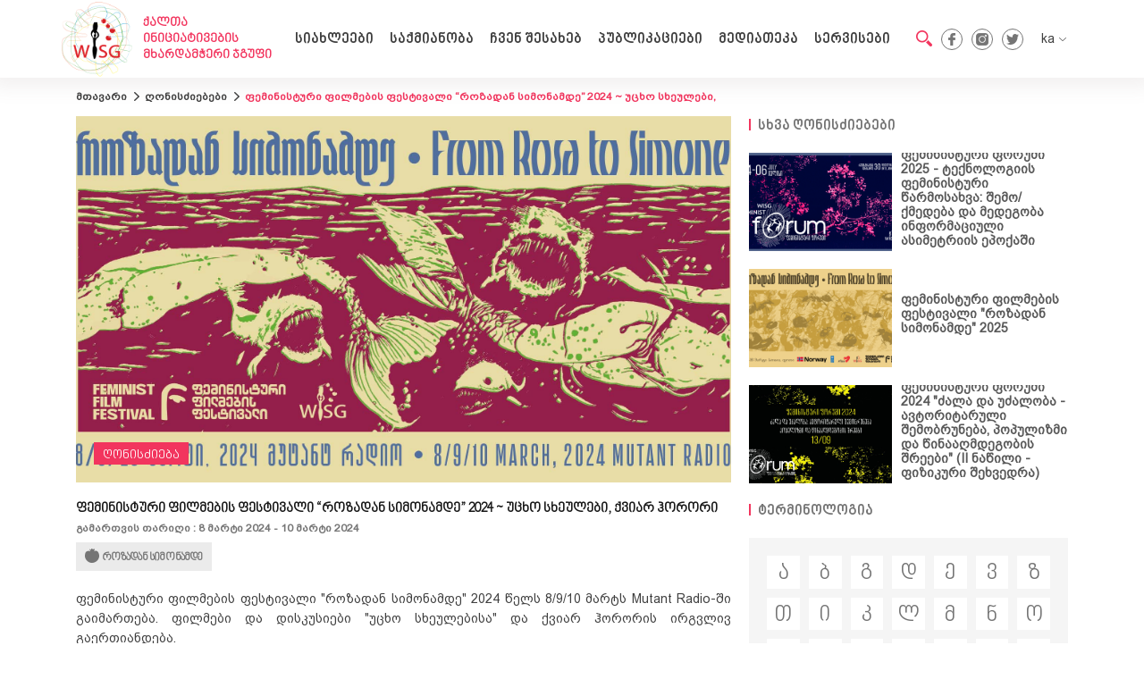

--- FILE ---
content_type: text/html; charset=UTF-8
request_url: https://wisg.org/ka/events/detail/308/%E1%83%A4%E1%83%94%E1%83%9B%E1%83%98%E1%83%9C%E1%83%98%E1%83%A1%E1%83%A2%E1%83%A3%E1%83%A0%E1%83%98-%E1%83%A4%E1%83%98%E1%83%9A%E1%83%9B%E1%83%94%E1%83%91%E1%83%98%E1%83%A1-%E1%83%A4%E1%83%94%E1%83%A1%E1%83%A2%E1%83%98%E1%83%95%E1%83%90%E1%83%9A%E1%83%98-%E2%80%9C%E1%83%A0%E1%83%9D%E1%83%96%E1%83%90%E1%83%93%E1%83%90%E1%83%9C-%E1%83%A1%E1%83%98%E1%83%9B%E1%83%9D%E1%83%9C%E1%83%90%E1%83%9B%E1%83%93%E1%83%94%E2%80%9D-2024---%E1%83%A3%E1%83%AA%E1%83%AE%E1%83%9D-%E1%83%A1%E1%83%AE%E1%83%94%E1%83%A3%E1%83%9A%E1%83%94%E1%83%91%E1%83%98--%E1%83%A5%E1%83%95%E1%83%98%E1%83%90%E1%83%A0-%E1%83%B0%E1%83%9D%E1%83%A0%E1%83%9D%E1%83%A0%E1%83%98
body_size: 66047
content:
<!DOCTYPE html>
<html lang="en">
<head>
    <meta charset="UTF-8">
    <meta name="viewport" content="width=device-width, initial-scale=1.0">
    <meta http-equiv="X-UA-Compatible" content="ie=edge">
    <title>ფემინისტური ფილმების ფესტივალი “როზადან სიმონამდე” 2024 ~ უცხო სხეულები, ქვიარ ჰორორი</title>
    <meta name="description" content="ფემინისტური ფილმების ფესტივალი &quot;როზადან სიმონამდე&quot; 2024 წელს 8/9/10 მარტს Mutant Radio-ში გაიმართება...">
    <meta name="author" content="Cgroup.ge">
    <meta name="robots" content="all" />
    <meta name="copyright" content="&copy;2019 wisg.org" />
    <meta property="og:url" content="https://wisg.org/ka/events/detail/308/%E1%83%A4%E1%83%94%E1%83%9B%E1%83%98%E1%83%9C%E1%83%98%E1%83%A1%E1%83%A2%E1%83%A3%E1%83%A0%E1%83%98-%E1%83%A4%E1%83%98%E1%83%9A%E1%83%9B%E1%83%94%E1%83%91%E1%83%98%E1%83%A1-%E1%83%A4%E1%83%94%E1%83%A1%E1%83%A2%E1%83%98%E1%83%95%E1%83%90%E1%83%9A%E1%83%98-%E2%80%9C%E1%83%A0%E1%83%9D%E1%83%96%E1%83%90%E1%83%93%E1%83%90%E1%83%9C-%E1%83%A1%E1%83%98%E1%83%9B%E1%83%9D%E1%83%9C%E1%83%90%E1%83%9B%E1%83%93%E1%83%94%E2%80%9D-2024---%E1%83%A3%E1%83%AA%E1%83%AE%E1%83%9D-%E1%83%A1%E1%83%AE%E1%83%94%E1%83%A3%E1%83%9A%E1%83%94%E1%83%91%E1%83%98--%E1%83%A5%E1%83%95%E1%83%98%E1%83%90%E1%83%A0-%E1%83%B0%E1%83%9D%E1%83%A0%E1%83%9D%E1%83%A0%E1%83%98" />
    <meta property="og:title" content="ფემინისტური ფილმების ფესტივალი “როზადან სიმონამდე” 2024 ~ უცხო სხეულები, ქვიარ ჰორორი" />
    <meta property="og:image" content="https://wisg.org/Data/img/events/2024/FRTS2024.jpg" />
    <meta property="og:image:width" content="500" />
    <meta property="og:image:height" content="500" />
    <meta property="og:site_name" content="wisg.org"/>
    <meta property="og:description" content="ფემინისტური ფილმების ფესტივალი &quot;როზადან სიმონამდე&quot; 2024 წელს 8/9/10 მარტს Mutant Radio-ში გაიმართება..." />
    <meta property="og:type" content="website" />
    <meta name="theme-color" content="#f2355e">
    <link rel="shortcut icon" type="image/png" href="/front_assets/img/favicon.png"/>
    <link rel="stylesheet" href="/front_assets/css/bootstrap.min.css">
    <link rel="stylesheet" href="/front_assets/css/owl.carousel.min.css">
    <link rel="stylesheet" href="/front_assets/css/jquery-ui.min.css">
    <link rel="stylesheet" href="/front_assets/css/style.css">
    <link href="https://stackpath.bootstrapcdn.com/font-awesome/4.7.0/css/font-awesome.min.css" rel="stylesheet" integrity="sha384-wvfXpqpZZVQGK6TAh5PVlGOfQNHSoD2xbE+QkPxCAFlNEevoEH3Sl0sibVcOQVnN" crossorigin="anonymous">
        <!—- ShareThis BEGIN -—>
    <script async src="https://platform-api.sharethis.com/js/sharethis.js#property=5e205f3fcbba690019dd8c43&product=sticky-share-buttons"></script>
    <!—- ShareThis END -—>

    <script type="text/javascript">
        var LANG = 'ka';
        var URL = 'https://wisg.org';
    </script>
</head>
<body>
<!-- Load Facebook SDK for JavaScript -->
<div id="fb-root"></div>
<script>
    window.fbAsyncInit = function() {
        FB.init({
            xfbml            : true,
            version          : 'v6.0'
        });
    };

    (function(d, s, id) {
        var js, fjs = d.getElementsByTagName(s)[0];
        if (d.getElementById(id)) return;
        js = d.createElement(s); js.id = id;
        js.src = 'https://connect.facebook.net/en_US/sdk/xfbml.customerchat.js';
        fjs.parentNode.insertBefore(js, fjs);
    }(document, 'script', 'facebook-jssdk'));</script>

<!-- Your customer chat code -->
<div class="fb-customerchat"
     attribution=setup_tool
     page_id="327432533979809"
     alignment="left"
     horizontal_padding="20"
     vertical_padding="20"
     theme_color="#f2355e">
</div>
<header>
    <div class="container">
        <div class="header-container">
            <div class="left">
                <a href="https://wisg.org/ka">
                    <img src="/front_assets/img/circle-logo.png" alt="">
                                        <span>ქალთა ინიციატივების მხარდამჭერი ჯგუფი</span>
                                        </a>
            </div>
            <div class="center">
                <ul class="header-menu">
                    <li><a href="javascript:void(0);">სიახლეები</a>
                        <ul class="drop">
                            <li><a href="https://wisg.org/ka/news">განცხადებები</a></li>
                            <li><a href="https://wisg.org/ka/events">ღონისძიებები</a></li>
                        </ul>
                    </li>
                    <li><a href="javascript:void(0);">საქმიანობა</a>
                        <ul class="drop">
                                                            <li>
                                                                            <a  href="https://wisg.org/ka/activities/advocacy" >ადვოკაცია</a>
                                                                    </li>
                                                            <li>
                                                                            <a  href="https://wisg.org/ka/activities/community" >თემის გაძლიერება</a>
                                                                    </li>
                                                            <li>
                                                                            <a  href="https://wisg.org/ka/activities/communication" >კომუნიკაცია და თანამშრომლობა</a>
                                                                    </li>
                                                            <li>
                                                                            <a href="https://wisg.org/ka/projects">პროექტები</a>
                                                                    </li>
                                                    </ul>
                    </li>
                    <li><a href="https://wisg.org/ka/about">ჩვენ შესახებ</a></li>

                    <li><a href="https://wisg.org/ka/publications">პუბლიკაციები</a>
                        <ul class="drop">
                            <li><a href="https://wisg.org/ka/article">სტატია</a></li>
                                                            <li><a href="https://wisg.org/ka/publications/policy_paper">პოლიტიკის დოკუმენტი</a></li>
                                                            <li><a href="https://wisg.org/ka/publications/research">კვლევა</a></li>
                                                            <li><a href="https://wisg.org/ka/publications/report">ანგარიში</a></li>
                                                            <li><a href="https://wisg.org/ka/publications/guide">გზამკვლევი</a></li>
                                                            <li><a href="https://wisg.org/ka/publications/legal_document">სამართლებრივი დოკუმენტი</a></li>
                                                            <li><a href="https://wisg.org/ka/publications/collection">კრებული</a></li>
                                                    </ul>
                    </li>

                    <li><a href="javascript:void(0);">მედიათეკა</a>
                        <ul class="drop">
                            <li><a href="https://wisg.org/ka/videos">ვიდეოთეკა</a></li>
                            <li><a href="https://wisg.org/ka/library">ფემინისტური ბიბლიოთეკა</a></li>
                            <li><a href="https://wisg.org/ka/terminology/%E1%83%90">ტერმინოლოგია</a></li>
                        </ul>
                    </li>
                    <li><a href="https://wisg.org/ka/services">სერვისები</a></li>
                </ul>
                <div class="search">
                    <img src="/front_assets/img/Search.png" alt="">
                </div>
            </div>
            <div class="right">
                <div class="socials">
                    <ul>
                        <li><a href="https://www.facebook.com/WISG.org/" target="_blank" class="fc"></a></li>
                        <li><a href="https://www.instagram.com/thisiswisg" target="_blank" class="inst"></a></li>
                        <li><a href="https://twitter.com/WISG_/" target="_blank" class="tw"></a></li>
                    </ul>
                </div>
                <div class="langs">
                    <div class="selected">
                            <span class="ka">
                                ka
                            </span>
                        <img src="/front_assets/img/arr-down.png" alt="">
                    </div>
                    <ul>
                                                                                <li class="ka">
                                <a href="https://wisg.org/en/events/detail/308/%E1%83%A4%E1%83%94%E1%83%9B%E1%83%98%E1%83%9C%E1%83%98%E1%83%A1%E1%83%A2%E1%83%A3%E1%83%A0%E1%83%98-%E1%83%A4%E1%83%98%E1%83%9A%E1%83%9B%E1%83%94%E1%83%91%E1%83%98%E1%83%A1-%E1%83%A4%E1%83%94%E1%83%A1%E1%83%A2%E1%83%98%E1%83%95%E1%83%90%E1%83%9A%E1%83%98-%E2%80%9C%E1%83%A0%E1%83%9D%E1%83%96%E1%83%90%E1%83%93%E1%83%90%E1%83%9C-%E1%83%A1%E1%83%98%E1%83%9B%E1%83%9D%E1%83%9C%E1%83%90%E1%83%9B%E1%83%93%E1%83%94%E2%80%9D-2024---%E1%83%A3%E1%83%AA%E1%83%AE%E1%83%9D-%E1%83%A1%E1%83%AE%E1%83%94%E1%83%A3%E1%83%9A%E1%83%94%E1%83%91%E1%83%98--%E1%83%A5%E1%83%95%E1%83%98%E1%83%90%E1%83%A0-%E1%83%B0%E1%83%9D%E1%83%A0%E1%83%9D%E1%83%A0%E1%83%98" rel="alternate" hreflang="en">
                                    en
                                </a>
                            </li>
                                                                                                            <li class="ka">
                                <a href="https://wisg.org/ka/events/detail/308/%E1%83%A4%E1%83%94%E1%83%9B%E1%83%98%E1%83%9C%E1%83%98%E1%83%A1%E1%83%A2%E1%83%A3%E1%83%A0%E1%83%98-%E1%83%A4%E1%83%98%E1%83%9A%E1%83%9B%E1%83%94%E1%83%91%E1%83%98%E1%83%A1-%E1%83%A4%E1%83%94%E1%83%A1%E1%83%A2%E1%83%98%E1%83%95%E1%83%90%E1%83%9A%E1%83%98-%E2%80%9C%E1%83%A0%E1%83%9D%E1%83%96%E1%83%90%E1%83%93%E1%83%90%E1%83%9C-%E1%83%A1%E1%83%98%E1%83%9B%E1%83%9D%E1%83%9C%E1%83%90%E1%83%9B%E1%83%93%E1%83%94%E2%80%9D-2024---%E1%83%A3%E1%83%AA%E1%83%AE%E1%83%9D-%E1%83%A1%E1%83%AE%E1%83%94%E1%83%A3%E1%83%9A%E1%83%94%E1%83%91%E1%83%98--%E1%83%A5%E1%83%95%E1%83%98%E1%83%90%E1%83%A0-%E1%83%B0%E1%83%9D%E1%83%A0%E1%83%9D%E1%83%A0%E1%83%98" rel="alternate" hreflang="ka">
                                    ka
                                </a>
                            </li>
                                                                        </ul>
                </div>
                <div class="mob-icon">
                    <div class="mob-line"></div>
                    <div class="mob-line"></div>
                    <div class="mob-line"></div>
                </div>
                <div class="mob-menu">
                    <div class="mob-close">
                        <img src="/front_assets/img/close-button.svg" alt="">
                    </div>
                    <div>
                        <ul>
                            <li><a href="javascript:void(0);">სიახლეები</a>
                                <ul>
                                    <li><a href="https://wisg.org/ka/news">განცხადებები</a></li>
                                    <li><a href="https://wisg.org/ka/events">ღონისძიებები</a></li>
                                </ul>
                            </li>
                            <li><a href="javascript:void(0);">საქმიანობა</a>
                                <ul>
                                                                            <li>
                                                                                            <a  href="https://wisg.org/ka/activities/advocacy" >ადვოკაცია</a>
                                                                                    </li>
                                                                            <li>
                                                                                            <a  href="https://wisg.org/ka/activities/community" >თემის გაძლიერება</a>
                                                                                    </li>
                                                                            <li>
                                                                                            <a  href="https://wisg.org/ka/activities/communication" >კომუნიკაცია და თანამშრომლობა</a>
                                                                                    </li>
                                                                            <li>
                                                                                            <a href="https://wisg.org/ka/projects">პროექტები</a>
                                                                                    </li>
                                                                    </ul>
                            </li>
                            <li><a href="https://wisg.org/ka/about">ჩვენ შესახებ</a></li>
                            
                            <li><a href="javascript:void(0);">პუბლიკაციები</a>
                                <ul>
                                    <li><a href="https://wisg.org/ka/article">სტატია</a></li>
                                                                            <li><a href="https://wisg.org/ka/publications/policy_paper">პოლიტიკის დოკუმენტი</a></li>
                                                                            <li><a href="https://wisg.org/ka/publications/research">კვლევა</a></li>
                                                                            <li><a href="https://wisg.org/ka/publications/report">ანგარიში</a></li>
                                                                            <li><a href="https://wisg.org/ka/publications/guide">გზამკვლევი</a></li>
                                                                            <li><a href="https://wisg.org/ka/publications/legal_document">სამართლებრივი დოკუმენტი</a></li>
                                                                            <li><a href="https://wisg.org/ka/publications/collection">კრებული</a></li>
                                                                    </ul>
                            </li>

                            <li><a href="javascript:void(0);">მედიათეკა</a>
                                <ul>
                                    <li><a href="https://wisg.org/ka/videos">ვიდეოთეკა</a></li>
                                    <li><a href="https://wisg.org/ka/library">ფემინისტური ბიბლიოთეკა</a></li>
                                    <li><a href="https://wisg.org/ka/terminology/%E1%83%90">ტერმინოლოგია</a></li>
                                </ul>
                            </li>
                            <li><a href="https://wisg.org/ka/contact">კონტაქტი</a></li>
                        </ul>
                        <div class="socials">
                            <ul>
                                <li><a href="https://www.facebook.com/WISG.org/" target="_blank" class="fc"></a></li>
                                <li><a href="https://www.instagram.com/thisiswisg" target="_blank" class="inst"></a></li>
                                <li><a href="https://twitter.com/WISG_/" target="_blank" class="tw"></a></li>
                            </ul>
                        </div>
                    </div>
                </div>
            </div>
        </div>
    </div>
    <div class="search-form">
        <form onsubmit="globalsearch(this)">
            <input type="hidden" name="url" value="https://wisg.org/search">
            <input type="text" name="Word">
            <img src="/front_assets/img/Search.png" alt="search" class="search-btn" onclick="globalsearch(this.parentNode)" value="Submit">
            <img src="/front_assets/img/close-button.svg" alt="close" class="close-btn">
        </form>
    </div>
</header>
    <div id="fb-root"></div>
    <script async defer crossorigin="anonymous" src="https://connect.facebook.net/en_GB/sdk.js#xfbml=1&version=v5.0&appId=1489443371203250&autoLogAppEvents=1"></script>
    <section>
        <div class="container">
            <div class="news-inside">
                <div class="row">
                    <div class="col-xl-8 col-lg-8">
                        <div class="block">
                            <ul class="return-back">
                                <li><a href="https://wisg.org/ka">მთავარი</a></li>
                                <li><a href="https://wisg.org/ka/events">ღონისძიებები</a></li>
                                <li><a href="javascript:void(0);">ფემინისტური ფილმების ფესტივალი “როზადან სიმონამდე” 2024 ~ უცხო სხეულები, ქვიარ ჰორორი</a></li>
                            </ul>
                            <div class="top">
                                <img src="/Data/img/events/2024/FRTS2024.jpg" alt="picture">
                                                                <span class="catt-title">ღონისძიება</span>
                                                            </div>
                            <div class="bottom">

                                <h3>ფემინისტური ფილმების ფესტივალი “როზადან სიმონამდე” 2024 ~ უცხო სხეულები, ქვიარ ჰორორი</h3>

                                <span class="date">გამართვის თარიღი : 8 მარტი 2024 - 10 მარტი 2024</span>
                                                                <ul class="list">
                                                                            <li>
                                            <a href="https://wisg.org/ka/themes/17/%E1%83%A0%E1%83%9D%E1%83%96%E1%83%90%E1%83%93%E1%83%90%E1%83%9C-%E1%83%A1%E1%83%98%E1%83%9B%E1%83%9D%E1%83%9C%E1%83%90%E1%83%9B%E1%83%93%E1%83%94">როზადან სიმონამდე</a>
                                        </li>
                                                                    </ul>
                                                                <div class="text">
                                    <p><span id="docs-internal-guid-f5f1bc44-7fff-2e77-3a45-1f42e2ab339f"><p dir="ltr" style="line-height: 1.6; margin-top: 0pt; margin-bottom: 0pt;"><span style="font-size: 14px; background-color: transparent; font-variant-numeric: normal; font-variant-east-asian: normal; font-variant-alternates: normal; font-variant-position: normal; vertical-align: baseline; white-space-collapse: preserve; font-family: BPG_Arial;">ფემინისტური ფილმების ფესტივალი "როზადან სიმონამდე" 2024 წელს 8/9/10 მარტს Mutant Radio-ში გაიმართება. ფილმები და დისკუსიები "უცხო სხეულებისა" და ქვიარ ჰორორის ირგვლივ გაერთიანდება.&nbsp;</span></p><span style="font-family: BPG_Arial;"><br></span><p dir="ltr" style="line-height: 1.6; margin-top: 0pt; margin-bottom: 0pt;"><span style="font-size: 14px; background-color: transparent; font-variant-numeric: normal; font-variant-east-asian: normal; font-variant-alternates: normal; font-variant-position: normal; vertical-align: baseline; white-space-collapse: preserve; font-family: BPG_Arial;">საზოგადოებაში გაბატონებული სისტემები, ნორმები, ღირებულებები და აქტორები, ხშირად რიყავენ განსხვავებულს და ძალადობენ უცხო სხეულზე წესრიგის, ნორმალურობის, საკუთარი ინტერესების, კანონზომიერების და “ადამიანობის” დაცვის სახელით. მშთანთქმელი სისტემის საპასუხოდ ჩვენ ვიხსენებთ დავიწროებული ყოფიერების მიღმა დარჩენილ ქალღმერთებს, ალებს, ქაჯებს და მოვუხმობთ მათ. ამ მოცემულობაში, ჩვენი ვამპირებად, მაქციებად, კიბორგებად ტრანსფორმაცია თავზარდამცემი და განმათავისუფლებელია.</span></p><p dir="ltr" style="line-height: 1.6; margin-top: 0pt; margin-bottom: 0pt;"><span style="font-size: 14px; background-color: transparent; font-variant-numeric: normal; font-variant-east-asian: normal; font-variant-alternates: normal; font-variant-position: normal; vertical-align: baseline; white-space-collapse: preserve; font-family: BPG_Arial;">ფესტივალში კრისტალიზებული ფემინისტი და ქვიარ რეჟისორების მზერა ამხელს სისტემის ბრუტალურობას, სწორხაზოვნებასა, საშიშროებას და პირისპირ გვტოვებს ჩვენში ჩაბეტონებულ შიშთან და ზიზღთან. დაგვაფიქრებს— რატომ და ვისი გვეშინია? ვინ გვძულს და ვინ გვძაგს? ვისზე და რატომ ვძალადობთ?</span></p><p dir="ltr" style="line-height: 1.6; margin-top: 0pt; margin-bottom: 0pt;"><span style="font-size: 14px; background-color: transparent; font-variant-numeric: normal; font-variant-east-asian: normal; font-variant-alternates: normal; font-variant-position: normal; vertical-align: baseline; white-space-collapse: preserve; font-family: BPG_Arial;">ამ კითხვების გაშუალედებისას იბადებიან უტრირებული ფიქციები და თავს იყრიან ანიმაციაში, ბოდი ჰორორში, გლითერქორში, ციფრულ ინსტალაციაში, ფოტოგრაფიასა და მიუზიკლში. წლევანდელი ფესტივალის ეკრანი ასე ააშკარავებს საზოგადოებაში დამალულ შიშებს, რეპრესირებულ სურვილებსა და ბრაზს. გადაადნობს მათ, რომ ერთმანეთთან და საკუთარ თავთან კავშირის მრავალგვარობა და სხვა მომავალი წარმოვიდგინოთ.</span></p><p dir="ltr" style="line-height: 1.6; margin-top: 0pt; margin-bottom: 0pt;"><span style="font-size: 14px; background-color: transparent; font-variant-numeric: normal; font-variant-east-asian: normal; font-variant-alternates: normal; font-variant-position: normal; vertical-align: baseline; white-space-collapse: preserve; font-family: BPG_Arial;">ასე და ამგვარად, 2024 წლის ‘როზადან სიმონამდე’ სხვად ყოფნის სევდას, ბრაზს, კითხვებს, აღმოჩენებს და სიხარულს დაეთმობა.</span></p><span style="font-family: BPG_Arial;"><br></span><p dir="ltr" style="line-height: 1.6; margin-top: 0pt; margin-bottom: 0pt;"><span style="font-size: 14px; background-color: transparent; font-variant-numeric: normal; font-variant-east-asian: normal; font-variant-alternates: normal; font-variant-position: normal; vertical-align: baseline; white-space-collapse: preserve; font-style: italic; font-family: BPG_Arial;">დიდი მადლობა გვინდა გადავუხადოთ ფესტივალის მეგობარ და მხარდამჭერ ორგანიზაციებს - RFSL / Global Fund For Women / DOCA / Imcine / Mutant Radio / Distributed by Cinenova და ელე გარუჩავას.&nbsp;</span></p><span style="font-family: BPG_Arial;"><br></span><p dir="ltr" style="line-height: 1.6; margin-top: 0pt; margin-bottom: 0pt;"><span style="font-size: 11pt; background-color: transparent; font-variant-numeric: normal; font-variant-east-asian: normal; font-variant-alternates: normal; font-variant-position: normal; vertical-align: baseline; white-space-collapse: preserve; font-family: BPG_Arial;"><span style="font-size: 14px;">შერჩეული ფილმების დეტალური აღწერები შეგიძლიათ იხილოთ ბმულზე: </span><a href="https://femfilmfest.wisg.org/ka"><span style="font-size: 14px;">https://femfilmfest.wisg.org/ka</span></a></span></p><p dir="ltr" style="line-height: 1.6; margin-top: 0pt; margin-bottom: 0pt;"><span style="font-family: BPG_Arial;"><br></span></p><p dir="ltr" style="line-height: 1.6; margin-top: 0pt; margin-bottom: 0pt;"><span style="font-size: 14px; background-color: transparent; font-variant-numeric: normal; font-variant-east-asian: normal; font-variant-alternates: normal; font-variant-position: normal; vertical-align: baseline; white-space-collapse: preserve; font-weight: bold; font-family: BPG_Arial;">2024 წლის პროგრამა:</span></p><span style="font-family: BPG_Arial;"><br></span><p dir="ltr" style="line-height: 1.6; margin-top: 0pt; margin-bottom: 0pt;"><span style="font-size: 14px; background-color: transparent; font-variant-numeric: normal; font-variant-east-asian: normal; font-variant-alternates: normal; font-variant-position: normal; vertical-align: baseline; white-space-collapse: preserve; font-family: BPG_Arial;">8 მარტი</span></p><p dir="ltr" style="line-height: 1.6; margin-top: 0pt; margin-bottom: 0pt;"><span style="font-size: 14px; background-color: transparent; font-variant-numeric: normal; font-variant-east-asian: normal; font-variant-alternates: normal; font-variant-position: normal; vertical-align: baseline; white-space-collapse: preserve; font-family: BPG_Arial;">ანიმაციების დღე/ალები, ქალები, გრძნეულები, ქალღმერთები</span></p><span style="font-family: BPG_Arial;"><br></span><p dir="ltr" style="line-height: 1.6; margin-top: 0pt; margin-bottom: 0pt;"><span style="font-size: 14px; background-color: transparent; font-variant-numeric: normal; font-variant-east-asian: normal; font-variant-alternates: normal; font-variant-position: normal; vertical-align: baseline; white-space-collapse: preserve; font-family: BPG_Arial;">18:00 ფესტივალის გახსნა და მისალმება</span></p><p dir="ltr" style="line-height: 1.6; margin-top: 0pt; margin-bottom: 0pt;"><span style="font-size: 14px; background-color: transparent; font-variant-numeric: normal; font-variant-east-asian: normal; font-variant-alternates: normal; font-variant-position: normal; vertical-align: baseline; white-space-collapse: preserve; font-family: BPG_Arial;">18:20 ანიმაცია Სამძივარი</span></p><p dir="ltr" style="line-height: 1.6; margin-top: 0pt; margin-bottom: 0pt;"><span style="font-size: 14px; background-color: transparent; font-variant-numeric: normal; font-variant-east-asian: normal; font-variant-alternates: normal; font-variant-position: normal; vertical-align: baseline; white-space-collapse: preserve; font-family: BPG_Arial;">(Wisg, 2024, 4' საქართველო)</span></p><p dir="ltr" style="line-height: 1.6; margin-top: 0pt; margin-bottom: 0pt;"><span style="font-size: 14px; background-color: transparent; font-variant-numeric: normal; font-variant-east-asian: normal; font-variant-alternates: normal; font-variant-position: normal; vertical-align: baseline; white-space-collapse: preserve; font-family: BPG_Arial;">18:25 მცირე მოხსენება ანიმაციაზე</span></p><p dir="ltr" style="line-height: 1.6; margin-top: 0pt; margin-bottom: 0pt;"><span style="font-size: 14px; background-color: transparent; font-variant-numeric: normal; font-variant-east-asian: normal; font-variant-alternates: normal; font-variant-position: normal; vertical-align: baseline; white-space-collapse: preserve; font-family: BPG_Arial;">18:50-19:30 მოხტუნავე ჯოანა</span></p><p dir="ltr" style="line-height: 1.6; margin-top: 0pt; margin-bottom: 0pt;"><span style="font-size: 14px; background-color: transparent; font-variant-numeric: normal; font-variant-east-asian: normal; font-variant-alternates: normal; font-variant-position: normal; vertical-align: baseline; white-space-collapse: preserve; font-family: BPG_Arial;">(პეტრა ფრიმანი 1994, 8’ დიდი ბრიტანეთი)</span></p><p dir="ltr" style="line-height: 1.6; margin-top: 0pt; margin-bottom: 0pt;"><span style="font-size: 14px; background-color: transparent; font-variant-numeric: normal; font-variant-east-asian: normal; font-variant-alternates: normal; font-variant-position: normal; vertical-align: baseline; white-space-collapse: preserve; font-family: BPG_Arial;">19:40 სერულია</span></p><p dir="ltr" style="line-height: 1.6; margin-top: 0pt; margin-bottom: 0pt;"><span style="font-size: 14px; background-color: transparent; font-variant-numeric: normal; font-variant-east-asian: normal; font-variant-alternates: normal; font-variant-position: normal; vertical-align: baseline; white-space-collapse: preserve; font-family: BPG_Arial;">(სოფია კარილო 2017, 13’, მექსიკა)</span></p><p dir="ltr" style="line-height: 1.6; margin-top: 0pt; margin-bottom: 0pt;"><span style="font-size: 14px; background-color: transparent; font-variant-numeric: normal; font-variant-east-asian: normal; font-variant-alternates: normal; font-variant-position: normal; vertical-align: baseline; white-space-collapse: preserve; font-family: BPG_Arial;">19:55</span></p><p dir="ltr" style="line-height: 1.6; margin-top: 0pt; margin-bottom: 0pt;"><span style="font-size: 14px; background-color: transparent; font-variant-numeric: normal; font-variant-east-asian: normal; font-variant-alternates: normal; font-variant-position: normal; vertical-align: baseline; white-space-collapse: preserve; font-family: BPG_Arial;">წვეთ-წვეთობით</span></p><p dir="ltr" style="line-height: 1.6; margin-top: 0pt; margin-bottom: 0pt;"><span style="font-size: 14px; background-color: transparent; font-variant-numeric: normal; font-variant-east-asian: normal; font-variant-alternates: normal; font-variant-position: normal; vertical-align: baseline; white-space-collapse: preserve; font-family: BPG_Arial;">(ალეხანდრა რამირესი, ლაურა გონჩალვესი 2017, 10’, პორტუგალია)</span></p><p dir="ltr" style="line-height: 1.6; margin-top: 0pt; margin-bottom: 0pt;"><span style="font-size: 14px; background-color: transparent; font-variant-numeric: normal; font-variant-east-asian: normal; font-variant-alternates: normal; font-variant-position: normal; vertical-align: baseline; white-space-collapse: preserve; font-family: BPG_Arial;">20:10</span></p><p dir="ltr" style="line-height: 1.6; margin-top: 0pt; margin-bottom: 0pt;"><span style="font-size: 14px; background-color: transparent; font-variant-numeric: normal; font-variant-east-asian: normal; font-variant-alternates: normal; font-variant-position: normal; vertical-align: baseline; white-space-collapse: preserve; font-family: BPG_Arial;">"ალები, ქალები, გრძნეულები,ქალღმერთები" მულტიმედია გამოფენის გახსნა</span></p><p dir="ltr" style="line-height: 1.6; margin-top: 0pt; margin-bottom: 0pt;"><span style="font-size: 14px; background-color: transparent; font-variant-numeric: normal; font-variant-east-asian: normal; font-variant-alternates: normal; font-variant-position: normal; vertical-align: baseline; white-space-collapse: preserve; font-family: BPG_Arial;">21:00-დან</span></p><p dir="ltr" style="line-height: 1.6; margin-top: 0pt; margin-bottom: 0pt;"><span style="font-size: 14px; background-color: transparent; font-variant-numeric: normal; font-variant-east-asian: normal; font-variant-alternates: normal; font-variant-position: normal; vertical-align: baseline; white-space-collapse: preserve; font-family: BPG_Arial;">მუსიკალური სელექცია/ლაივ პერფორმანსი</span></p><span style="font-family: BPG_Arial;"><br></span><p dir="ltr" style="line-height: 1.6; margin-top: 0pt; margin-bottom: 0pt;"><span style="font-size: 14px; background-color: transparent; font-variant-numeric: normal; font-variant-east-asian: normal; font-variant-alternates: normal; font-variant-position: normal; vertical-align: baseline; white-space-collapse: preserve; font-family: BPG_Arial;">9 მარტი</span></p><p dir="ltr" style="line-height: 1.6; margin-top: 0pt; margin-bottom: 0pt;"><span style="font-size: 14px; background-color: transparent; font-variant-numeric: normal; font-variant-east-asian: normal; font-variant-alternates: normal; font-variant-position: normal; vertical-align: baseline; white-space-collapse: preserve; font-family: BPG_Arial;">უცხო სხეულები / ფემინისტური ჰორორი</span></p><span style="font-family: BPG_Arial;"><br></span><p dir="ltr" style="line-height: 1.6; margin-top: 0pt; margin-bottom: 0pt;"><span style="font-size: 14px; background-color: transparent; font-variant-numeric: normal; font-variant-east-asian: normal; font-variant-alternates: normal; font-variant-position: normal; vertical-align: baseline; white-space-collapse: preserve; font-family: BPG_Arial;">14:00 - გოგო, რომელიც ღამე მარტო სეირნობს სახლამდე</span></p><p dir="ltr" style="line-height: 1.6; margin-top: 0pt; margin-bottom: 0pt;"><span style="font-size: 14px; background-color: transparent; font-variant-numeric: normal; font-variant-east-asian: normal; font-variant-alternates: normal; font-variant-position: normal; vertical-align: baseline; white-space-collapse: preserve; font-family: BPG_Arial;">(ანა ლილი ამირპური, 2014, 104’, პორტუგალია)</span></p><p dir="ltr" style="line-height: 1.6; margin-top: 0pt; margin-bottom: 0pt;"><span style="font-size: 14px; background-color: transparent; font-variant-numeric: normal; font-variant-east-asian: normal; font-variant-alternates: normal; font-variant-position: normal; vertical-align: baseline; white-space-collapse: preserve; font-family: BPG_Arial;">15:50 - 16:05 შესვენება</span></p><p dir="ltr" style="line-height: 1.6; margin-top: 0pt; margin-bottom: 0pt;"><span style="font-size: 14px; background-color: transparent; font-variant-numeric: normal; font-variant-east-asian: normal; font-variant-alternates: normal; font-variant-position: normal; vertical-align: baseline; white-space-collapse: preserve; font-family: BPG_Arial;">16:05 - ლილითის დამღა</span></p><p dir="ltr" style="line-height: 1.6; margin-top: 0pt; margin-bottom: 0pt;"><span style="font-size: 14px; background-color: transparent; font-variant-numeric: normal; font-variant-east-asian: normal; font-variant-alternates: normal; font-variant-position: normal; vertical-align: baseline; white-space-collapse: preserve; font-family: BPG_Arial;">(Ბრუნა ფიონდა, პოლი გლედვინი, ზაკ მაკ-ნატაფი, 1986, 32’ დიდი ბრიტანეთი)</span></p><p dir="ltr" style="line-height: 1.6; margin-top: 0pt; margin-bottom: 0pt;"><span style="font-size: 14px; background-color: transparent; font-variant-numeric: normal; font-variant-east-asian: normal; font-variant-alternates: normal; font-variant-position: normal; vertical-align: baseline; white-space-collapse: preserve; font-family: BPG_Arial;">16:35 - ღია დისკუსია</span></p><p dir="ltr" style="line-height: 1.6; margin-top: 0pt; margin-bottom: 0pt;"><span style="font-size: 14px; background-color: transparent; font-variant-numeric: normal; font-variant-east-asian: normal; font-variant-alternates: normal; font-variant-position: normal; vertical-align: baseline; white-space-collapse: preserve; font-family: BPG_Arial;">17:05 - შესვენება</span></p><p dir="ltr" style="line-height: 1.6; margin-top: 0pt; margin-bottom: 0pt;"><span style="font-size: 14px; background-color: transparent; font-variant-numeric: normal; font-variant-east-asian: normal; font-variant-alternates: normal; font-variant-position: normal; vertical-align: baseline; white-space-collapse: preserve; font-family: BPG_Arial;">17:30 - არიბადა</span></p><p dir="ltr" style="line-height: 1.6; margin-top: 0pt; margin-bottom: 0pt;"><span style="font-size: 14px; background-color: transparent; font-variant-numeric: normal; font-variant-east-asian: normal; font-variant-alternates: normal; font-variant-position: normal; vertical-align: baseline; white-space-collapse: preserve; font-family: BPG_Arial;">(ნატალია ესკობარი, სიმონ ჯაიკირიუმა პატეუ, 2022, 30’, გერმანია, კოლუმბია)</span></p><p dir="ltr" style="line-height: 1.6; margin-top: 0pt; margin-bottom: 0pt;"><span style="font-size: 14px; background-color: transparent; font-variant-numeric: normal; font-variant-east-asian: normal; font-variant-alternates: normal; font-variant-position: normal; vertical-align: baseline; white-space-collapse: preserve; font-family: BPG_Arial;">18:00 - კვერცხმდებელი</span></p><p dir="ltr" style="line-height: 1.6; margin-top: 0pt; margin-bottom: 0pt;"><span style="font-size: 14px; background-color: transparent; font-variant-numeric: normal; font-variant-east-asian: normal; font-variant-alternates: normal; font-variant-position: normal; vertical-align: baseline; white-space-collapse: preserve; font-family: BPG_Arial;">(რუთ ჟენრბეკოვა, მარია ვილკოვისკი 21' ყაზახეთი)</span></p><p dir="ltr" style="line-height: 1.6; margin-top: 0pt; margin-bottom: 0pt;"><span style="font-size: 14px; background-color: transparent; font-variant-numeric: normal; font-variant-east-asian: normal; font-variant-alternates: normal; font-variant-position: normal; vertical-align: baseline; white-space-collapse: preserve; font-family: BPG_Arial;">18:30 - სოფო კობიძის ფოტოწიგნის გამოფენა</span></p><p dir="ltr" style="line-height: 1.6; margin-top: 0pt; margin-bottom: 0pt;"><span style="font-size: 14px; background-color: transparent; font-variant-numeric: normal; font-variant-east-asian: normal; font-variant-alternates: normal; font-variant-position: normal; vertical-align: baseline; white-space-collapse: preserve; font-family: BPG_Arial;">19:10 - სატყუარა</span></p><p dir="ltr" style="line-height: 1.6; margin-top: 0pt; margin-bottom: 0pt;"><span style="font-size: 14px; background-color: transparent; font-variant-numeric: normal; font-variant-east-asian: normal; font-variant-alternates: normal; font-variant-position: normal; vertical-align: baseline; white-space-collapse: preserve; font-family: BPG_Arial;">(აგნიეშკა სმოჩინკსა, 2015, 92’ პოლონეთი)</span></p><p dir="ltr" style="line-height: 1.6; margin-top: 0pt; margin-bottom: 0pt;"><span style="font-size: 14px; background-color: transparent; font-variant-numeric: normal; font-variant-east-asian: normal; font-variant-alternates: normal; font-variant-position: normal; vertical-align: baseline; white-space-collapse: preserve; font-family: BPG_Arial;">21:00-დან</span></p><p dir="ltr" style="line-height: 1.6; margin-top: 0pt; margin-bottom: 0pt;"><span style="font-size: 14px; background-color: transparent; font-variant-numeric: normal; font-variant-east-asian: normal; font-variant-alternates: normal; font-variant-position: normal; vertical-align: baseline; white-space-collapse: preserve; font-family: BPG_Arial;">მუსიკალური სელექცია/ლაივ პერფორმანსი</span></p><span style="font-family: BPG_Arial;"><br></span><p dir="ltr" style="line-height: 1.6; margin-top: 0pt; margin-bottom: 0pt;"><span style="font-size: 14px; background-color: transparent; font-variant-numeric: normal; font-variant-east-asian: normal; font-variant-alternates: normal; font-variant-position: normal; vertical-align: baseline; white-space-collapse: preserve; font-family: BPG_Arial;">10 მარტი</span></p><p dir="ltr" style="line-height: 1.6; margin-top: 0pt; margin-bottom: 0pt;"><span style="font-size: 14px; background-color: transparent; font-variant-numeric: normal; font-variant-east-asian: normal; font-variant-alternates: normal; font-variant-position: normal; vertical-align: baseline; white-space-collapse: preserve; font-family: BPG_Arial;">კიბორგები/ ექსტრაქტივიზმი</span></p><span style="font-family: BPG_Arial;"><br></span><p dir="ltr" style="line-height: 1.6; margin-top: 0pt; margin-bottom: 0pt;"><span style="font-size: 14px; background-color: transparent; font-variant-numeric: normal; font-variant-east-asian: normal; font-variant-alternates: normal; font-variant-position: normal; vertical-align: baseline; white-space-collapse: preserve; font-family: BPG_Arial;">14:00 - ტიტანი</span></p><p dir="ltr" style="line-height: 1.6; margin-top: 0pt; margin-bottom: 0pt;"><span style="font-size: 14px; background-color: transparent; font-variant-numeric: normal; font-variant-east-asian: normal; font-variant-alternates: normal; font-variant-position: normal; vertical-align: baseline; white-space-collapse: preserve; font-family: BPG_Arial;">(ჟული დეკარნუ, 2021, 108’ საფრანგეთი,)</span></p><p dir="ltr" style="line-height: 1.6; margin-top: 0pt; margin-bottom: 0pt;"><span style="font-size: 14px; background-color: transparent; font-variant-numeric: normal; font-variant-east-asian: normal; font-variant-alternates: normal; font-variant-position: normal; vertical-align: baseline; white-space-collapse: preserve; font-family: BPG_Arial;">15:50-16:30 შესვენება</span></p><p dir="ltr" style="line-height: 1.6; margin-top: 0pt; margin-bottom: 0pt;"><span style="font-size: 14px; background-color: transparent; font-variant-numeric: normal; font-variant-east-asian: normal; font-variant-alternates: normal; font-variant-position: normal; vertical-align: baseline; white-space-collapse: preserve; font-family: BPG_Arial;">16:30 - ნეპტუნის ყინვა</span></p><p dir="ltr" style="line-height: 1.6; margin-top: 0pt; margin-bottom: 0pt;"><span style="font-size: 14px; background-color: transparent; font-variant-numeric: normal; font-variant-east-asian: normal; font-variant-alternates: normal; font-variant-position: normal; vertical-align: baseline; white-space-collapse: preserve; font-family: BPG_Arial;">(ანიშია უზეიმან საულ ვილიამსი/ 2021 108’ ამერიკის შეერთებული შტატები, რუანდა)</span></p><p dir="ltr" style="line-height: 1.6; margin-top: 0pt; margin-bottom: 0pt;"><span style="font-size: 14px; background-color: transparent; font-variant-numeric: normal; font-variant-east-asian: normal; font-variant-alternates: normal; font-variant-position: normal; vertical-align: baseline; white-space-collapse: preserve; font-family: BPG_Arial;">18:20-19:05 - დისკუსია</span></p><p dir="ltr" style="line-height: 1.6; margin-top: 0pt; margin-bottom: 0pt;"><span style="font-size: 14px; background-color: transparent; font-variant-numeric: normal; font-variant-east-asian: normal; font-variant-alternates: normal; font-variant-position: normal; vertical-align: baseline; white-space-collapse: preserve; font-family: BPG_Arial;">19:05-19:30 - შესვენება</span></p><p dir="ltr" style="line-height: 1.6; margin-top: 0pt; margin-bottom: 0pt;"><span style="font-size: 14px; background-color: transparent; font-variant-numeric: normal; font-variant-east-asian: normal; font-variant-alternates: normal; font-variant-position: normal; vertical-align: baseline; white-space-collapse: preserve; font-family: BPG_Arial;">19:30 - ონსეტი (ანა ენგელჰარდტი, მარკ ცინკევიჩი, 2023, 25’ პოლონეთი, დიდი ბრიტანეთი)</span></p><p dir="ltr" style="line-height: 1.6; margin-top: 0pt; margin-bottom: 0pt;"><span style="font-size: 14px; background-color: transparent; font-variant-numeric: normal; font-variant-east-asian: normal; font-variant-alternates: normal; font-variant-position: normal; vertical-align: baseline; white-space-collapse: preserve; font-family: BPG_Arial;">20:00 - ნამარხი</span></p><p dir="ltr" style="line-height: 1.6; margin-top: 0pt; margin-bottom: 0pt;"><span style="font-size: 14px; background-color: transparent; font-variant-numeric: normal; font-variant-east-asian: normal; font-variant-alternates: normal; font-variant-position: normal; vertical-align: baseline; white-space-collapse: preserve; font-family: BPG_Arial;">(რიარ რიზალდი/ 2023, 13’)</span></p><p dir="ltr" style="line-height: 1.6; margin-top: 0pt; margin-bottom: 0pt;"><span style="font-size: 14px; background-color: transparent; font-variant-numeric: normal; font-variant-east-asian: normal; font-variant-alternates: normal; font-variant-position: normal; vertical-align: baseline; white-space-collapse: preserve; font-family: BPG_Arial;">20:15 - ფესტივალის დახურვა</span></p><span style="font-family: BPG_Arial;"><br></span><p dir="ltr" style="line-height: 1.6; margin-top: 0pt; margin-bottom: 0pt;"><span style="font-size: 14px; background-color: transparent; font-variant-numeric: normal; font-variant-east-asian: normal; font-variant-alternates: normal; font-variant-position: normal; vertical-align: baseline; white-space-collapse: preserve; font-family: BPG_Arial;">გელოდებით ყველას წლევანდელ "როზადან სიმონამდე"</span></p><p dir="ltr" style="line-height: 1.6; margin-top: 0pt; margin-bottom: 0pt;"><span style="font-family: BPG_Arial;"><span style="font-size: 14px; background-color: transparent; font-variant-numeric: normal; font-variant-east-asian: normal; font-variant-alternates: normal; font-variant-position: normal; vertical-align: baseline; white-space-collapse: preserve;">დასწრება თავისუფალია.</span><span style="font-size: 11pt; background-color: transparent; font-variant-numeric: normal; font-variant-east-asian: normal; font-variant-alternates: normal; font-variant-position: normal; vertical-align: baseline; white-space-collapse: preserve;"><br></span><span style="font-size: 11pt; background-color: transparent; font-variant-numeric: normal; font-variant-east-asian: normal; font-variant-alternates: normal; font-variant-position: normal; vertical-align: baseline; white-space-collapse: preserve;"><br></span></span></p><div style="line-height: 1.6;"><span style="font-size: 11pt; font-family: Arial, sans-serif; background-color: transparent; font-variant-numeric: normal; font-variant-east-asian: normal; font-variant-alternates: normal; font-variant-position: normal; vertical-align: baseline; white-space-collapse: preserve;"><br></span></div></span>
                                    </p>
                                </div>
                                <!-- <span>Like and shaRe HERE</span> -->
                                <div class="sharethis-inline-share-buttons"></div>
<div class="fb-comments"
     data-href="https://wisg.org/ka/events/detail/308/%E1%83%A4%E1%83%94%E1%83%9B%E1%83%98%E1%83%9C%E1%83%98%E1%83%A1%E1%83%A2%E1%83%A3%E1%83%A0%E1%83%98-%E1%83%A4%E1%83%98%E1%83%9A%E1%83%9B%E1%83%94%E1%83%91%E1%83%98%E1%83%A1-%E1%83%A4%E1%83%94%E1%83%A1%E1%83%A2%E1%83%98%E1%83%95%E1%83%90%E1%83%9A%E1%83%98-%E2%80%9C%E1%83%A0%E1%83%9D%E1%83%96%E1%83%90%E1%83%93%E1%83%90%E1%83%9C-%E1%83%A1%E1%83%98%E1%83%9B%E1%83%9D%E1%83%9C%E1%83%90%E1%83%9B%E1%83%93%E1%83%94%E2%80%9D-2024---%E1%83%A3%E1%83%AA%E1%83%AE%E1%83%9D-%E1%83%A1%E1%83%AE%E1%83%94%E1%83%A3%E1%83%9A%E1%83%94%E1%83%91%E1%83%98--%E1%83%A5%E1%83%95%E1%83%98%E1%83%90%E1%83%A0-%E1%83%B0%E1%83%9D%E1%83%A0%E1%83%9D%E1%83%A0%E1%83%98"
     data-width="100%" data-numposts="5">
</div>
                            </div>
                        </div>
                    </div>
                    <div class="col-xl-4 col-lg-4">
                        <div class="title-wrapper">
                            <span class="med-title">სხვა ღონისძიებები</span>
                        </div>
                        <div class="pub-wrap">
                            <ul class="pub-list">
                                                                                                            <li>
                                            <a href="https://wisg.org/ka/events/detail/315/%E1%83%A4%E1%83%94%E1%83%9B%E1%83%98%E1%83%9C%E1%83%98%E1%83%A1%E1%83%A2%E1%83%A3%E1%83%A0%E1%83%98-%E1%83%A4%E1%83%9D%E1%83%A0%E1%83%A3%E1%83%9B%E1%83%98-2025---%E1%83%A2%E1%83%94%E1%83%A5%E1%83%9C%E1%83%9D%E1%83%9A%E1%83%9D%E1%83%92%E1%83%98%E1%83%98%E1%83%A1-%E1%83%A4%E1%83%94%E1%83%9B%E1%83%98%E1%83%9C%E1%83%98%E1%83%A1%E1%83%A2%E1%83%A3%E1%83%A0%E1%83%98-%E1%83%AC%E1%83%90%E1%83%A0%E1%83%9B%E1%83%9D%E1%83%A1%E1%83%90%E1%83%AE%E1%83%95%E1%83%90--%E1%83%A8%E1%83%94%E1%83%9B%E1%83%9D-%E1%83%A5%E1%83%9B%E1%83%94%E1%83%93%E1%83%94%E1%83%91%E1%83%90-%E1%83%93%E1%83%90-%E1%83%9B%E1%83%94%E1%83%93%E1%83%94%E1%83%92%E1%83%9D%E1%83%91%E1%83%90-%E1%83%98%E1%83%9C%E1%83%A4%E1%83%9D%E1%83%A0%E1%83%9B%E1%83%90%E1%83%AA%E1%83%98%E1%83%A3%E1%83%9A%E1%83%98-%E1%83%90%E1%83%A1%E1%83%98%E1%83%9B%E1%83%94%E1%83%A2%E1%83%A0%E1%83%98%E1%83%98%E1%83%A1-%E1%83%94%E1%83%9E%E1%83%9D%E1%83%A5%E1%83%90%E1%83%A8%E1%83%98">
                                                <div class="img-cont">
                                                    <img src="/Data/img/1920-1080pxl-2025-CLEAN-1.png" alt="image">
                                                </div>
                                                <div class="rightside">
                                                    <h6>ფემინისტური ფორუმი 2025 - ტექნოლოგიის ფემინისტური წარმოსახვა: შემო/ქმედება და მედეგობა ინფორმაციული ასიმეტრიის ეპოქაში
                                                    </h6>
                                                </div>
                                            </a>
                                        </li>
                                                                            <li>
                                            <a href="https://wisg.org/ka/events/detail/314/%E1%83%A4%E1%83%94%E1%83%9B%E1%83%98%E1%83%9C%E1%83%98%E1%83%A1%E1%83%A2%E1%83%A3%E1%83%A0%E1%83%98-%E1%83%A4%E1%83%98%E1%83%9A%E1%83%9B%E1%83%94%E1%83%91%E1%83%98%E1%83%A1-%E1%83%A4%E1%83%94%E1%83%A1%E1%83%A2%E1%83%98%E1%83%95%E1%83%90%E1%83%9A%E1%83%98--%E1%83%A0%E1%83%9D%E1%83%96%E1%83%90%E1%83%93%E1%83%90%E1%83%9C-%E1%83%A1%E1%83%98%E1%83%9B%E1%83%9D%E1%83%9C%E1%83%90%E1%83%9B%E1%83%93%E1%83%94--2025">
                                                <div class="img-cont">
                                                    <img src="/Data/img/Rosa.1920x1080.jpg" alt="image">
                                                </div>
                                                <div class="rightside">
                                                    <h6>ფემინისტური ფილმების ფესტივალი &quot;როზადან სიმონამდე&quot; 2025
                                                    </h6>
                                                </div>
                                            </a>
                                        </li>
                                                                            <li>
                                            <a href="https://wisg.org/ka/events/detail/312/%E1%83%A4%E1%83%94%E1%83%9B%E1%83%98%E1%83%9C%E1%83%98%E1%83%A1%E1%83%A2%E1%83%A3%E1%83%A0%E1%83%98-%E1%83%A4%E1%83%9D%E1%83%A0%E1%83%A3%E1%83%9B%E1%83%98-2024--%E1%83%AB%E1%83%90%E1%83%9A%E1%83%90-%E1%83%93%E1%83%90-%E1%83%A3%E1%83%AB%E1%83%90%E1%83%9A%E1%83%9D%E1%83%91%E1%83%90---%E1%83%90%E1%83%95%E1%83%A2%E1%83%9D%E1%83%A0%E1%83%98%E1%83%A2%E1%83%90%E1%83%A0%E1%83%A3%E1%83%9A%E1%83%98-%E1%83%A8%E1%83%94%E1%83%9B%E1%83%9D%E1%83%91%E1%83%A0%E1%83%A3%E1%83%9C%E1%83%94%E1%83%91%E1%83%90--%E1%83%9E%E1%83%9D%E1%83%9E%E1%83%A3%E1%83%9A%E1%83%98%E1%83%96%E1%83%9B%E1%83%98-%E1%83%93%E1%83%90-%E1%83%AC%E1%83%98%E1%83%9C%E1%83%90%E1%83%90%E1%83%A6%E1%83%9B%E1%83%93%E1%83%94%E1%83%92%E1%83%9D%E1%83%91%E1%83%98%E1%83%A1-%E1%83%A8%E1%83%A0%E1%83%94%E1%83%94%E1%83%91%E1%83%98---II-%E1%83%9C%E1%83%90%E1%83%AC%E1%83%98%E1%83%9A%E1%83%98---%E1%83%A4%E1%83%98%E1%83%96%E1%83%98%E1%83%99%E1%83%A3%E1%83%A0%E1%83%98-%E1%83%A8%E1%83%94%E1%83%AE%E1%83%95%E1%83%94%E1%83%93%E1%83%A0%E1%83%90-">
                                                <div class="img-cont">
                                                    <img src="/Data/img/events/2024/Feminist Forum 2024 -13 September banner.jpg" alt="image">
                                                </div>
                                                <div class="rightside">
                                                    <h6>ფემინისტური ფორუმი 2024 &quot;ძალა და უძალობა - ავტორიტარული შემობრუნება, პოპულიზმი და წინააღმდეგობის შრეები&quot; (II ნაწილი - ფიზიკური შეხვედრა)
                                                    </h6>
                                                </div>
                                            </a>
                                        </li>
                                                                                                </ul>
                        </div>
                        <div class="title-wrapper">
                            <span class="med-title">ტერმინოლოგია</span>
                        </div>
                        <div class="keyboard">
    
        <ul>
            <li><a href="https://wisg.org/ka/terminology/%E1%83%90">ა</a></li>
            <li><a href="https://wisg.org/ka/terminology/%E1%83%91">ბ</a></li>
            <li><a href="https://wisg.org/ka/terminology/%E1%83%92">გ</a></li>
            <li><a href="https://wisg.org/ka/terminology/%E1%83%93">დ</a></li>
            <li><a href="https://wisg.org/ka/terminology/%E1%83%94">ე</a></li>
            <li><a href="https://wisg.org/ka/terminology/%E1%83%95">ვ</a></li>
            <li><a href="https://wisg.org/ka/terminology/%E1%83%96">ზ</a></li>
            <li><a href="https://wisg.org/ka/terminology/%E1%83%97">თ</a></li>
            <li><a href="https://wisg.org/ka/terminology/%E1%83%98">ი</a></li>
            <li><a href="https://wisg.org/ka/terminology/%E1%83%99">კ</a></li>
            <li><a href="https://wisg.org/ka/terminology/%E1%83%9A">ლ</a></li>
            <li><a href="https://wisg.org/ka/terminology/%E1%83%9B">მ</a></li>
            <li><a href="https://wisg.org/ka/terminology/%E1%83%9C">ნ</a></li>
            <li><a href="https://wisg.org/ka/terminology/%E1%83%9D">ო</a></li>
            <li><a href="https://wisg.org/ka/terminology/%E1%83%9E">პ</a></li>
            <li><a href="https://wisg.org/ka/terminology/%E1%83%9F">ჟ</a></li>
            <li><a href="https://wisg.org/ka/terminology/%E1%83%A0">რ</a></li>
            <li><a href="https://wisg.org/ka/terminology/%E1%83%A1">ს</a></li>
            <li><a href="https://wisg.org/ka/terminology/%E1%83%A2">ტ</a></li>
            <li><a href="https://wisg.org/ka/terminology/%E1%83%9D">უ</a></li>
            <li><a href="https://wisg.org/ka/terminology/%E1%83%A4">ფ</a></li>
            <li><a href="https://wisg.org/ka/terminology/%E1%83%A5">ქ</a></li>
            <li><a href="https://wisg.org/ka/terminology/%E1%83%A6">ღ</a></li>
            <li><a href="https://wisg.org/ka/terminology/%E1%83%A7">ყ</a></li>
            <li><a href="https://wisg.org/ka/terminology/%E1%83%A8">შ</a></li>
            <li><a href="https://wisg.org/ka/terminology/%E1%83%A9">ჩ</a></li>
            <li><a href="https://wisg.org/ka/terminology/%E1%83%AA">ც</a></li>
            <li><a href="https://wisg.org/ka/terminology/%E1%83%AB">ძ</a></li>
            <li><a href="https://wisg.org/ka/terminology/%E1%83%AC">წ</a></li>
            <li><a href="https://wisg.org/ka/terminology/%E1%83%AD">ჭ</a></li>
            <li><a href="https://wisg.org/ka/terminology/%E1%83%AE">ხ</a></li>
            <li><a href="https://wisg.org/ka/terminology/%E1%83%AF">ჯ</a></li>
            <li><a href="https://wisg.org/ka/terminology/%E1%83%B0">ჰ</a></li>
        </ul>
    </div>
                    </div>
                </div>
            </div>
        </div>
    </section>
<a id="back-to-top" href="#" class="btn btn-light btn-lg back-to-top" role="button"><i class="fa fa-arrow-up" aria-hidden="true" style="color: white;"></i></a>
<footer>
    <div class="footer-background">
        <div class="container relative">
            <div class="row">
                <div class="col-xl-3 col-lg-3 col-md-12">
                    <a href="#" class="logo">
                        <img src="/front_assets/img/new-logo.svg" alt="">
                        <p>No Data</p>
                    </a>
                </div>
                <div class="col-xl-3 col-lg-3 col-md-4 col-sm-4 col-12">
                    <span class="title">საქმიანობა</span>
                    <ul>
                                                    <li>
                                                                    <a  href="https://wisg.org/ka/activities/advocacy" >ადვოკაცია</a>
                                                            </li>
                                                    <li>
                                                                    <a  href="https://wisg.org/ka/activities/community" >თემის გაძლიერება</a>
                                                            </li>
                                                    <li>
                                                                    <a  href="https://wisg.org/ka/activities/communication" >კომუნიკაცია და თანამშრომლობა</a>
                                                            </li>
                                                    <li>
                                                                    <a href="https://wisg.org/ka/projects">პროექტები</a>
                                                            </li>
                                            </ul>
                </div>
                <div class="col-xl-3 col-lg-3 col-md-4 col-sm-4 col-12">
                    <span class="title">ჩვენ შესახებ</span>
                    <ul>
                        <li><a href="https://wisg.org/ka/about/mission">მისია და ხედვა</a></li>
                        <li><a href="https://wisg.org/ka/about/structure">სტრუქტურა</a></li>
                        <li><a href="https://wisg.org/ka/about/partners">პარტნიორები და დონორები</a></li>
                        <li><a href="https://wisg.org/ka/about/cooperation">თანამშრომლობა</a></li>
                    </ul>
                </div>
                <div class="col-xl-3 col-lg-3 col-md-4 col-sm-4 col-12">
                    <ul class="footer-contact">
                        <li class="item">
                            <div class="langs">
                                <span class="title">კონტაქტი</span>

                            </div>
                        </li>
                        <li class="socials item">
                            <ul>
                                <li><a href="https://www.facebook.com/WISG.org/" target="_blank" class="fc"></a></li>
                                <li><a href="https://www.instagram.com/thisiswisg" target="_blank" class="inst"></a></li>
                                <li><a href="https://twitter.com/WISG_/" target="_blank" class="tw"></a></li>
                            </ul>
                        </li>
                        <li class="contact item">
                            <ul>
                                <li>
                                    <a href="tel:595190303">
                                        <img src="/front_assets/img/phone_red.png" alt="phone">595190303
                                    </a>
                                </li>
                                <li>
                                    <a href="mailto:info@wisg.org">
                                        <img src="/front_assets/img/mail_red.png" alt="mail">info@wisg.org
                                    </a>
                                </li>
                            </ul>
                        </li>
                    </ul>
                </div>
            </div>

        </div>
    </div>
    <div class="copyright">
        Copyright © ყველა უფლება დაცულია<span><b>C</b>GROUP</span>
    </div>
</footer>
<script src="/front_assets/js/jquery.min.js"></script>
<script src="/front_assets/js/bootstrap.min.js"></script>
<script src="/front_assets/js/owl.carousel.min.js"></script>
<script src="/front_assets/js/jquery-ui.min.js"></script>
<script src="/front_assets/js/script.js"></script>
<script src="/front_assets/js/calendar.js"></script>
<script>
    var a2a_config = a2a_config || {};
    a2a_config.onclick = 1;
    a2a_config.num_services = 4;
    $(document).ready(function(){
        $(window).scroll(function () {
            if ($(this).scrollTop() > 50) {
                $('#back-to-top').fadeIn();
            } else {
                $('#back-to-top').fadeOut();
            }
        });
        // scroll body to 0px on click
        $('#back-to-top').click(function () {
            $('body,html').animate({
                scrollTop: 0
            }, 400);
            return false;
        });
    });
</script>
</body>
</html>


--- FILE ---
content_type: text/css
request_url: https://wisg.org/front_assets/css/reset.css
body_size: 2191
content:
body {
    padding: 0;
    margin: 0;
}
* {
    padding: 0;
    margin: 0;
    color: #404040;
    font-family: light;
}
a {
    text-decoration: none;
    color: #404040;
}
a:hover {
    text-decoration: none;
}
p,
h1,
h2,
h3,
h4,
h5,
h6 {
    margin: 0;
}
.col-xs-1,
.col-xs-2,
.col-xs-3,
.col-xs-4,
.col-xs-5,
.col-xs-6,
.col-xs-7,
.col-xs-8,
.col-xs-9,
.col-xs-10,
.col-xs-11,
.col-xs-12,
.col-sm-1,
.col-sm-2,
.col-sm-3,
.col-sm-4,
.col-sm-5,
.col-sm-6,
.col-sm-7,
.col-sm-8,
.col-sm-9,
.col-sm-10,
.col-sm-11,
.col-sm-12,
.col-md-1,
.col-md-2,
.col-md-3,
.col-md-4,
.col-md-5,
.col-md-6,
.col-md-7,
.col-md-8,
.col-md-9,
.col-md-10,
.col-md-11,
.col-md-12,
.col-lg-1,
.col-lg-2,
.col-lg-3,
.col-lg-4,
.col-lg-5,
.col-lg-6,
.col-lg-7,
.col-lg-8,
.col-lg-9,
.col-lg-10,
.col-lg-11,
.col-lg-12,
.col-xl-1,
.col-xl-2,
.col-xl-3,
.col-xl-4,
.col-xl-5,
.col-xl-6,
.col-xl-7,
.col-xl-8,
.col-xl-9,
.col-xl-10,
.col-xl-11,
.col-xl-12 {
    padding-left: 10px;
    padding-right: 10px;
}
.row {
    margin-left: -10px;
    margin-right: -10px;
}
ul {
    list-style-type: none;
    margin: 0;
    padding: 0;
}
.text ul {
    list-style-type: disc;
    margin-left: 10px;
}
.text ol{
    list-style-type: decimal;
    padding-left: 22px;
}
.text .footnote{
    width: fit-content;
    border-top: 1px solid #595959;
    padding-top: 10px;
}
.text a{
    color: #0056b3;
}
.text a:hover{
    text-decoration: underline;
}
/*.text a{
    
}*/
@font-face {
    font-family: light;
    font-display: swap;
    src: url(../fonts/BPG_Arial.ttf);
}
@font-face {
    font-family: BPG_Arial;
    font-display: swap;
    src: url(../fonts/BPG_Arial.ttf);
}
@font-face {
    font-family: caps;
    font-display: swap;
    src: url(../fonts/bpg_nino_mtavruli_normal.ttf);
}
@font-face {
    font-family: capsBold;
    font-display: swap;
    src: url(../fonts/bpg_nino_mtavruli_bold.ttf);
}
.mb-20 {
    margin-bottom: 20px !important;
}
::-webkit-scrollbar {
    width: 10px;
}
::-webkit-scrollbar-track {
    /* box-shadow: inset 0 0 5px grey;  */
    background-color: transparent;
}
::-webkit-scrollbar-thumb {
    background: #f2355e;
}
::-webkit-scrollbar-thumb:hover {
    background: #b30000;
}
textarea {
    resize: none;
}
.purple{
    background-color: rgba(138, 55, 138, 1)!important;
}
.blue{
    background-color: rgb(0, 139, 160)!important;
}


--- FILE ---
content_type: image/svg+xml
request_url: https://wisg.org/front_assets/img/close-button.svg
body_size: 437
content:
<?xml version="1.0" encoding="utf-8"?>
<!-- Generator: Adobe Illustrator 19.2.1, SVG Export Plug-In . SVG Version: 6.00 Build 0)  -->
<svg version="1.1" id="Capa_1" xmlns="http://www.w3.org/2000/svg" xmlns:xlink="http://www.w3.org/1999/xlink" x="0px" y="0px"
	 viewBox="0 0 512 512" style="enable-background:new 0 0 512 512;" xml:space="preserve">
<style type="text/css">
	.st0{fill:#F2355E;}
</style>
<g>
	<g>
		<g id="close">
			<polygon class="st0" points="512,51.2 460.8,0 256,204.8 51.2,0 0,51.2 204.8,256 0,460.8 51.2,512 256,307.2 460.8,512 
				512,460.8 307.2,256 			"/>
		</g>
	</g>
</g>
</svg>


--- FILE ---
content_type: application/javascript
request_url: https://wisg.org/front_assets/js/calendar.js
body_size: 9195
content:


var event_data;
$.get(URL+'/event.json', function(data){
    event_data = { 'events': data};
}).then(function(){
        $(document).ready(function(){
            var date = new Date();
            var today = date.getDate();
            // Set click handlers for DOM elements
            $(".right-button").click({date: date}, next_year);
            $(".left-button").click({date: date}, prev_year);
            $(".month").click({date: date}, month_click);
            $("#add-button").click({date: date}, new_event);
            // Set current month as active
            $(".months-row").children().eq(date.getMonth()).addClass("active-month");
            init_calendar(date);
            var events = check_events(today, date.getMonth()+1, date.getFullYear());
            show_events(events, months[date.getMonth()], today);
            $(document).on('click', '.table-date' ,function(){
                $('.hide-event').addClass('active');
            });
            $(document).mouseup(function(e){
            var container = $('.hide-event.active');
                if (!container.is(e.target) && container.has(e.target).length === 0)
                {
                    container.removeClass('active');
                }
            });
        });

        function init_calendar(date) {
            $(".tbody").empty();
            $(".events-container").empty();
            var calendar_days = $(".tbody");
            var month = date.getMonth();
            var year = date.getFullYear();
            var day_count = days_in_month(month, year);
            var row = $("<tr class='table-row'></tr>");
            var today = date.getDate();
            // Set date to 1 to find the first day of the month
            date.setDate(1);
            var first_day = date.getDay();
            // 35+firstDay is the number of date elements to be added to the dates table
            // 35 is from (7 days in a week) * (up to 5 rows of dates in a month)
            for(var i=0; i<35+first_day; i++) {
                // Since some of the elements will be blank,
                // need to calculate actual date from index
                var day = i-first_day+1;
                // If it is a sunday, make a new row
                if(i%7===0) {
                    calendar_days.append(row);
                    row = $("<tr class='table-row'></tr>");
                }
                // if current index isn't a day in this month, make it blank
                if(i < first_day || day > day_count) {
                    var curr_date = $("<td class='table-date nil'>"+"</td>");
                    row.append(curr_date);
                }
                else {
                    var curr_date = $("<td class='table-date'>"+day+"</td>");
                    var events = check_events(day, month+1, year);
                    if(today===day && $(".active-date").length===0) {
                        curr_date.addClass("active-date");
                        show_events(events, months[month], day);
                    }
                    // If this date has any events, style it with .event-date
                    if(events.length!==0) {
                        curr_date.addClass("event-date");
                    }
                    // Set onClick handler for clicking a date
                    curr_date.click({events: events, month: months[month], day:day}, date_click);
                    row.append(curr_date);
                }
            }
            // Append the last row and set the current year
            calendar_days.append(row);
            $(".year").text(year);
        }

        // Get the number of days in a given month/year
        function days_in_month(month, year) {
            var monthStart = new Date(year, month, 1);
            var monthEnd = new Date(year, month + 1, 1);
            return (monthEnd - monthStart) / (1000 * 60 * 60 * 24);
        }

        // Event handler for when a date is clicked
        function date_click(event) {
            $(".events-container").show(250);
            $("#dialog").hide(250);
            $(".active-date").removeClass("active-date");
            $(this).addClass("active-date");
            show_events(event.data.events, event.data.month, event.data.day);
        };

        // Event handler for when a month is clicked
        function month_click(event) {
            $(".events-container").show(250);
            $("#dialog").hide(250);
            var date = event.data.date;
            $(".active-month").removeClass("active-month");
            $(this).addClass("active-month");
            var new_month = $(".month").index(this);
            date.setMonth(new_month);
            init_calendar(date);
        }

        // Event handler for when the year right-button is clicked
        function next_year(event) {
            $("#dialog").hide(250);
            var date = event.data.date;
            var new_year = date.getFullYear()+1;
            $("year").html(new_year);
            date.setFullYear(new_year);
            init_calendar(date);
        }

        // Event handler for when the year left-button is clicked
        function prev_year(event) {
            $("#dialog").hide(250);
            var date = event.data.date;
            var new_year = date.getFullYear()-1;
            $("year").html(new_year);
            date.setFullYear(new_year);
            init_calendar(date);
        }

        // Event handler for clicking the new event button
        function new_event(event) {
            // if a date isn't selected then do nothing
            if($(".active-date").length===0)
                return;
            // remove red error input on click
            $("input").click(function(){
                $(this).removeClass("error-input");
            })
            // empty inputs and hide events
            $("#dialog input[type=text]").val('');
            $("#dialog input[type=number]").val('');
            $(".events-container").hide(250);
            $("#dialog").show(250);
            // Event handler for cancel button
            $("#cancel-button").click(function() {
                $("#name").removeClass("error-input");
                $("#count").removeClass("error-input");
                $("#dialog").hide(250);
                $(".events-container").show(250);
            });
            // Event handler for ok button
            $("#ok-button").unbind().click({date: event.data.date}, function() {
                var date = event.data.date;
                var name = $("#name").val().trim();
                var count = parseInt($("#count").val().trim());
                var day = parseInt($(".active-date").html());
                // Basic form validation
                if(name.length === 0) {
                    $("#name").addClass("error-input");
                }
                else if(isNaN(count)) {
                    $("#count").addClass("error-input");
                }
                else {
                    $("#dialog").hide(250);
                    new_event_json(name, count, date, day);
                    date.setDate(day);
                    init_calendar(date);
                }
            });
        }

        // Adds a json event to event_data
        function new_event_json(name, count, date, day) {
            var event = {
                "occasion": name,
                // "invited_count": count,
                "year": date.getFullYear(),
                "month": date.getMonth()+1,
                "day": day
            };
            event_data["events"].push(event);
        }

        // Display all events of the selected date in card views
        function show_events(events, month, day) {
            // Clear the dates container
            $(".events-container").empty();
            $(".events-container").show(250);
            // If there are no events for this date, notify the user
            if(events.length===0) {

            }
            else {
                // Go through and add each event as a card to the events container
                for(var i=0; i<events.length; i++) {
                    var event_card = $("<div class='event-card'></div>").css({ "border-left": "10px solid #FF1744" });
                    var event_name = $(`<a href='${URL + '/' + LANG + "/events/detail/" +events[i]["event_id"] }' class='event-name'>${events[i]["occasion"]}</a>`);
                    $(event_card).append(event_name);
                    $(".events-container").append(event_card);
                }
            }
        }

        // Checks if a specific date has any events
        function check_events(day, month, year) {
            var events = [];
            for(var i=0; i<event_data["events"].length; i++) {
                var event = event_data["events"][i];
                if(event["day"]===day &&
                    event["month"]===month &&
                    event["year"]===year) {
                        events.push(event);
                    }
            }
            return events;
        }

        const months = [
            "January",
            "February",
            "March",
            "April",
            "May",
            "June",
            "July",
            "August",
            "September",
            "October",
            "November",
            "December"
        ];
});



--- FILE ---
content_type: application/javascript
request_url: https://wisg.org/front_assets/js/script.js
body_size: 6826
content:
$(document).ready(function () {
    $('.project-item .project-head').click(function(){
        $(this).parents('.project-item').toggleClass('active');
        $(this).parents('.project-item').find('.project-text').slideToggle(400,"linear");
    });
    $(window).scroll(function () {
        var scroll = $(window).scrollTop();
        if (scroll > 350) {
            $('header').addClass('scrolled');
        }
        else {
            $('header').removeClass('scrolled');
        };
    });
    $('.main-slider .owl-carousel').owlCarousel({
        loop: true,
        nav: false,
        smartSpeed: 500,
        responsive: {
            0: {
                items: 1
            }
        }
    });
    // var newsSlider = $('.news .owl-carousel');
    $('.main-slider .next').click(function () {
        $('.main-slider .owl-carousel').trigger('next.owl.carousel');
    })
    $('.main-slider .prev').click(function () {
        $('.main-slider .owl-carousel').trigger('prev.owl.carousel');
    })
    $('.langs .selected').click(function () {
        $(this).parent().find('ul').toggleClass('active');
    });
    $('.langs ul li').click(function () {
        $(this).parent().removeClass('active');
        $(this).parent().parent().find('.selected span').text($(this).text())
    });
    $(document).mouseup(function (e) {
        var container = $('.langs ul');
        if (!container.is(e.target) && container.has(e.target).length === 0) {
            container.removeClass('active');
        }
    });
    $('.mediatek.inside .video-box .top.play').on('click', function (ev) {
        $(this).find('.img-hide').hide();
        $(this).find('.play').hide();
        $(this).find('.overlay').hide();
        var src = $(this).find('.video').attr('src');
        $(this).find('.video').attr('src', src.replace('&autoplay=0', '&autoplay=1'));
        ev.preventDefault();
    });
    $('header .search').click(function () {
        $('header .search-form').addClass('active');
    });
    $('header .search-form .close-btn').click(function () {
        $(this).parent().parent().removeClass('active');
    });
    $('header .mob-icon').click(function () {
        $(this).parent().find('.mob-menu').addClass('active');
    });
    $('.mob-menu .mob-close').click(function () {
        $(this).parent().removeClass('active');
    });
    $('.dropdown').click(function () {
        $(this).attr('tabindex', 1).focus();
        $(this).toggleClass('active');
        var spanVal = $(this).find('span');
        // $(this).find('input').val(spanVal.text());
        // $(this).find('ul').slideToggle(0);
        // var spanVal = $(this).find('.select span');
        // $(this).parent().find('input').val(spanVal.text());
    });
    $('.dropdown').focusout(function () {
        $(this).removeClass('active');
        // $(this).find('ul').slideUp(0);
    });
    // $('.dropdown').click(function(){
    //     $(this).attr('tabindex', 1).focus();
    //     // $(this).find('ul').toggleClass('active');
    //     $(this).toggleClass('active');
    //     // $(this).parent().find('li').toggleClass('active');
    // });
    // $('.dropdown').focusout(function () {
    //     $(this).removeClass('active');
    // });
    $('.dropdown ul li').click(function () {
        $(this).parent().parent().find('span').text($(this).text());
        $(this).parent().parent().find('input').val($(this).attr('data-id'));
        // $(this).parent().parent().removeClass('active');
    });
    $(document).mouseup(function (e) {
        var container = $('header .search-form.active');
        if (!container.is(e.target) && container.has(e.target).length === 0) {
            container.removeClass('active');
        }
    });
    $('.topic .header .topic-top .center .select').click(function () {
        $(this).parent().parent().find('.list').addClass('active');
    })
    $('.topic .header .topic-top .close').click(function () {
        $(this).parent().removeClass('active');
    })

    $('.library-wrap.page .popup-wrap .close-btn').click(function () {
        $(this).parents('.popup-wrap.active').removeClass('active');
    });
    $(document).mouseup(function (e) {
        var container = $('.library-wrap.page .popup-wrap.active .popup');
        if (!container.is(e.target) && container.has(e.target).length === 0) {
            container.parent().parent().removeClass('active');
        }
    });
    $('header .mob-menu ul li').click(function () {
        $(this).siblings().removeClass('active');
        $(this).toggleClass('active');
    })
    $('.services .box').click(function () {
        $(this).parent().find('.popup').addClass('active');
    });
    $('.services .popup .closeBtn').click(function () {
        $(this).parent().parent().removeClass('active');
    });
    $(document).mouseup(function (e) {
        var container = $('.services .popup.active .inner');
        if (!container.is(e.target) && container.has(e.target).length === 0) {
            container.parent().removeClass('active');
        }
    });

    $('.popup-frame .close').click(function(){
        $('.popup-frame').removeClass('active');
    });
    
    $('.about-wrap li').click(function(){
        var h3 = $(this).find('h3').text();
        var desc = $(this).data('text');
        var src = $(this).find('img').attr('src');

        var pop = $('.popup-frame');

        $(pop).find('h3').text(h3);
        $(pop).find('.desc').text(desc);
        $(pop).find('img').attr('src', src);
        $(pop).addClass('active');
    });
    
    if ($('.popup-frame').length) {
        $(document).click(function(e){
            if (e.target.className == 'popup-frame active') {
                $('.popup-frame').removeClass('active');
           }
        });
    }
});

function search(obj) {
    event.preventDefault();
    $.get($(obj).attr('action'), $(obj).serializeArray(), function (data) {
        // $(obj).removeLoader();
        console.log(_form.parseJSON(data));
        if (data.StatusCode == 0) {
            $.toast({
                heading: Lang.get('JsTrans.error'),
                text: data.StatusMessage,
                position: 'top-right',
                loaderBg: '#ff6849',
                icon: 'danger',
                hideAfter: 2500,
                stack: 6
            });
            return false;
        }
        _form.response = data;
        if (typeof callback == 'function') {
            callback();
        } else {
            $.toast({
                heading: Lang.get('JsTrans.error'),
                text: Lang.get('JsTrans.error_appeared'),
                position: 'top-right',
                loaderBg: '#ff6849',
                icon: 'danger',
                hideAfter: 2500,
                stack: 6
            });
        }
    });
}
function globalsearch(o) {
    event.preventDefault();
    var data = $(o).serializeArray();
    var word = data[1].value;
    var url = data[0].value;
    window.location.href = url + '/' + word;
}

--- FILE ---
content_type: image/svg+xml
request_url: https://wisg.org/front_assets/img/new-logo.svg
body_size: 10418
content:
<?xml version="1.0" encoding="utf-8"?>
<!-- Generator: Adobe Illustrator 19.2.1, SVG Export Plug-In . SVG Version: 6.00 Build 0)  -->
<svg version="1.1" id="Layer_1" xmlns="http://www.w3.org/2000/svg" x="0px" y="0px"
     viewBox="0 0 447.3 458.1" style="enable-background:new 0 0 447.3 458.1;" xml:space="preserve">
<style type="text/css">
	.st0{fill:none;stroke:#58AB40;stroke-width:0.8504;stroke-miterlimit:2.6131;}
	.st1{fill:none;stroke:#0197D5;stroke-width:0.8504;stroke-miterlimit:2.6131;}
	.st2{fill:none;stroke:#F9A73D;stroke-width:0.8504;stroke-miterlimit:2.6131;}
	.st3{fill:none;stroke:#FFF200;stroke-width:0.8504;stroke-miterlimit:2.6131;}
	.st4{fill:none;stroke:#F2724C;stroke-width:0.8504;stroke-miterlimit:2.6131;}
	.st5{fill:none;stroke:#33A543;stroke-width:0.8504;stroke-miterlimit:2.6131;}
	.st6{fill-rule:evenodd;clip-rule:evenodd;}
	.st7{fill:#DE2027;}
	.st8{fill:none;stroke:#DE2027;stroke-width:0.216;stroke-miterlimit:22.9256;}
	.st9{fill-rule:evenodd;clip-rule:evenodd;fill:#D81F26;}
</style>
<g>
	<path class="st0" d="M66,134.3c24.3,11.4,46.8,21.9,71.1,33.2c4.6,0.8,6-3,5.6-7.3c-12.8-14.3-26.7-53-41.1-72
		c-0.3-4,1.2-7.5,4.6-10.1c6.9-1.1,11.7,0.1,15.1,5.8c25,31.5,30.8,48.4,63.5,67.7c11.4-24.3,15.3-32.7,26.6-57
		c6.3-13.4,39.7-31.9,67.4-25.9c21.3,5.4,40.3,15.9,58.7,27.4c40.8,39.1,50.7,115.9,45.1,147.9c-17.8,38.2-25,81.6-53.5,114.6
		c-28.5,33-104.1,74.1-168.1,61c-33.8-6.9-62.5-29.2-93.7-43.8c-32-25.3-51.1-66.8-38.8-107c5.7-17.2,20.1-43.1,28.6-50.9
		c11.4-10.4,37.3-14.1,41.6-17.8c6.8-3.1,11.8-11.8,8.6-19.4c-20.8-9.7-41.6-16.2-60-30C41.3,146.5,51.1,128.7,66,134.3L66,134.3z"
		/>
	<path class="st1" d="M329.5,85.6l10.8-6.4c10.6-3.4,18.4-5.6,26.2,1.8c4.1,7.3,4.8,17.9-0.2,25.3c-18.4,9.6-60.3,34.9-74.9,46.4v22
		c24.7,0,59-14.4,81.6-25.1c7.4-3.5,31.2-9.9,61.7-7.9c5.8,5.4,7.2,10.6,2.1,23.5c-5.1,12.9-22.7,22.1-56.9,29.9
		c-22,2.1-55.5,10.7-77.5,12.7c-3.8,1.3-6.2,7.3,0,11c25.7,3.8,51.4,0,77.2,0c41.1,5.4,41.2,26.8,44.1,41.2
		c3.4,24.9,1.3,59.7-8.4,79.7c-9.7,20.1-48,38.4-79.7,44.3c-29.4,5.5-59,3.6-88.2,0c-24.1-3-68.2-28.6-81-40.2s-60-65-62.3-92.1
		c-2.2-27.1-12.2-79.8,8.3-134.8c17-34,72.3-64.6,101.9-74.6c28.1-9.6,58.4-6.4,65.9,6.2c8.3,13.9,14.5,27.7,12.9,39.6
		s-5.8,17.6-14,29.5c3.5,0.3,5.2-0.5,10.1-1.2C320.8,94.2,306.7,102.6,329.5,85.6L329.5,85.6z"/>
	<path class="st2" d="M233.9,104c25.8,7.1,37.3,9.3,49.2,17c12.8,10.9,25.6,21.8,38.4,32.7c22.4,31.3,35.7,62.4,35.2,82.9
		c0,41.7-6.1,49.6-16.2,65.6c-19.6,23-34.9,48.3-58.8,69c-29.5,25.7-68.7,19.7-98.8-1.7c-20.3-14.4-26.1-44-17.1-58.8
		c-29.3,11.6-49.2,32.3-69.9,61.1l-16.5-27.3l62.1-62.8c-12.6-3.6-52.2-0.1-68.3-2.5c-16.1-2.4-19.6-2.8-21.4-12.7
		c-2.2-12.6,4.1-21.2,19.6-21.4c15.5-0.2,43,1.3,64.5,2c-11.1-17.9-25.1-20-23.2-45.4c2.8-38,31.3-58.6,49-78.1
		C180.3,108.6,208,96.9,233.9,104L233.9,104z"/>
	<path class="st3" d="M326.2,440.5c-7.6-13.2-17.8-33.5-28.3-44.4l-30.6-32c-2.7,2.6-7,4.1-8,7.7c-4.2,15-1.9,55.6,5.6,69.4
		c-1.8,8.2-8.2,15-15.3,16.5c-9.9-4.8-14.1-8.7-21.4-23.6c-2.3-13.5-9.3-50.5-4.3-67.3c-26.2,4.6-23.2,4.9-38.5,5.1
		c-15.3,0.2-33.3-2.8-51-18.5c-9.2-8.2-12.2-9.6-28-38.4c-15.8-28.9-7.8-81.2-0.3-103.1c13.3-18.3,30.8-34.4,48-46
		c26.2-17.6,94.4-28.5,129.1-7.3c24.6,15,45.5,35.6,65.1,58.4c19.6,22.8,29.5,65.6,27.6,75.8c-3.6,19.8-20.4,42.6-37.6,49.3
		c-14.5,5.7-36.5,4.3-39.3,7c17.9,18.6,33.2,34.6,51.1,53.3c9.1,11.1,11.8,24-3.8,30.2L326.2,440.5L326.2,440.5z"/>
	<path class="st4" d="M133.7,59.3l-13-7.8c-12.8-4.2-22.2-6.8-31.6,2.2c-5,8.9-5.8,21.6,0.3,30.5c22.2,11.6,72.8,42.2,90.4,56v26.6
		c-29.8,0-71.2-17.3-98.5-30.3c-8.9-4.2-37.6-12-74.4-9.6c-7,6.5-8.7,12.8-2.5,28.4c6.2,15.6,27.5,26.7,68.6,36.1
		c26.6,2.5,66.9,12.9,93.5,15.4c4.6,1.5,7.5,8.9,0,13.3c-31,4.6-62.1,0-93.1,0c-49.7,6.5-49.8,32.3-53.2,49.8
		c-4.2,30.1-1.6,72,10.2,96.2s57.9,46.3,96.2,53.5c35.5,6.7,71.2,4.4,106.4,0c29.1-3.6,82.4-34.5,97.8-48.5
		c15.4-14,72.4-78.4,75.1-111.1c2.7-32.7,14.7-96.3-10.1-162.7c-20.5-41.1-87.3-77.9-123-90.1c-33.9-11.6-70.5-7.7-79.5,7.5
		c-10,16.7-17.5,33.4-15.5,47.7c2,14.3,7,21.2,16.8,35.6c-4.2,0.3-6.3-0.6-12.1-1.5C144.2,69.7,161.2,79.8,133.7,59.3L133.7,59.3z"
		/>
	<path class="st5" d="M430.1,302.1c-28.3-3-54.5-5.7-82.8-8.7c-4.9,0.8-4.9,5.1-3.1,9.3c17.8,9.9,45.2,43.9,66.2,58
		c1.7,3.9,1.4,8-1.1,11.7c-6.5,3.5-11.8,4-17.2-0.6c-36-23-47.6-37.8-87.2-45.9c-3,28.3-4,38.1-7,66.4
		c-1.6,15.6-28.8,45.8-58.7,49.3c-23.3,2-45.9-2-68.4-7.2c-54.5-25.1-91-98.7-96.4-132.8c4.7-44.5-3.1-90.5,14-133.4
		c17.1-43,78.8-110.4,147.4-119.4c36.3-4.8,72.8,7.6,109.2,11.5c40.8,14.3,74.4,49.2,76,93.8c0.3,19.2-5.2,50.2-11,61
		c-7.8,14.4-32.5,27-35.6,32.2c-5.7,5.5-7.8,15.9-2,22.4c24.3,2.5,47.3,1.8,70.5,9.3C450.7,281.4,446.9,302.6,430.1,302.1
		L430.1,302.1z"/>
	<path class="st6" d="M218.6,202.3c-1.5-1.1-2.9-2.8-4.1-4.7c-1.3-2-2.5-6.2-2.8-7.1c-0.2,0-0.5-0.1-0.7,0c-0.9,0.3-5.2,6.7-6.1,7.8
		c-1.2,1.3-3.8,5.7-3.9,7.3c-0.1,0.7,0,1.4,0,2.1c0.1,1.7,2.8,7.8,3.3,9.4l0.7,2.1c2.6,7.7,6.7,9.1,7.7,9.1h2.1
		c0.6,0,1.4-0.7,1.4-1.4c0-1.4,0-2.8,0-4.2c-1.4-1.4-1.4-1.9-1.8-3.6c-0.2-1-0.5-2.8-0.5-3.4c-0.1-0.9-0.1-2.1-0.2-3
		c-0.2-1.7,1.2-6.1,3-7c1.8-0.9,3.9-0.7,5.7-0.4c1.1,0.2,3.7,1.9,4.2,3.5c0.5,1.6-0.1,5.8-0.8,7.8c-0.5,1.7-2.2,4-3,4.8
		c-0.4,0.5-1.8,1.5-2.5,2.5c-0.2,0.9,0,3.5,0,4.4c0,0.6,0.9,1.4,1.4,1.4c0.8,0.1,1.9-0.7,2.7-1.2c0.9-0.6,5.5-4,6.3-5.1
		c0.6-0.8,3.8-4.3,4.2-6.3c0.7-2.1,0.5-4,0.5-5.4c0.4-2.6-1.8-11.2-2.2-12.2c-0.8-2-4.4-7-4.8-7.6c-0.8,2.2-1,4.3-1.4,5.6
		c-0.5,1.7-1,2.8-2.1,4.9H218.6L218.6,202.3z M235.6,154.2c0,2.8,0.4,4.2,0,8.4c-0.6,5.7-1.6,11.4-2.8,15.3
		c-1.1,3.9-2.8,8.3-2.8,9.8c1.3,0.5,3.6,3.2,4.4,4c2,2.1,5.8,6.5,7.1,10c0.7,2,2.5,7.6,2.5,9.7c0,2.2-0.2,5.7-1.1,7.4
		c-0.9,1.7-4.2,5.9-6,7.7c-1.7,1.7-9,7-10.4,8.6c-0.1,1,1.1,1.4,1.1,2.4c0,1.9-2,3.5-4,3.8c-0.3,1.1-0.6,4.4-0.9,5.1
		c-0.7,3.4-0.5,23.4-0.5,28.8c0.9,2,1.8,3.6,4.1,6.7c1.6,2.1,4,6.2,4.3,7.6l0.7,3.5c0.8,4.7,1,9,0,13.3c-0.5,4.5-1.9,14.4-3,18.4
		c-0.4,1.3-2.1,9.5-2.6,11.6c-0.4,2.1-1.3,5.4-2.1,7.8c-0.8,2.4-3.3,7.1-4.8,8.8c-0.7,1.1-1.5,1.6-2.2,2.2h-1.4
		c-1-0.5-2.4-1.9-2.8-2.8c-1.4-3.3-5.1-18.1-5.6-20.9c-0.5-2.8-1.8-14.9-2.1-16.7c-0.6-4-0.5-8.4-0.5-12.6
		c-0.1-2.3,0.8-10.5,0.9-12.6c0.1-2.1,1.5-6.1,2.3-7.5c0.9-1.7,2.1-5.2,2.9-7.1c0-11.8-2.1-17.2-2.1-24.6v-10.9
		c-1.2-0.2-2.4-2.1-2.5-3.1c-0.1-1.1,2.2-2,2.5-3.9c-1.4-1-4.4-4.7-5.4-5.8c-1-1.1-3.9-6.2-4.3-7.4c-0.6-1.6-3.4-10.1-3.5-11.4
		c-0.3-2.5,0.1-4.8,0.2-7.3c0.4-6,5.4-15.1,6.1-16.1c0.6-1,4.1-4.2,5.6-4.9c-0.2-2.3-0.4-4.5-0.7-7c0-4.7-0.1-8.8,0-13.5
		c0.1-2.7,2.7-10.5,3.5-12.3c0.3-0.6,4-7.8,4.5-9.4l18.7,0.2C233.6,139.6,235.6,153,235.6,154.2L235.6,154.2z"/>
	<path class="st7" d="M122.1,346l11.2-38.6c2.9-9.6,4.7-16.8,6.1-24.2h0.2c1,7.5,2.7,14.7,5.1,24.2l9.9,38.6h10.6l22.3-74.1h-10.4
		l-10.4,37.4c-2.4,9.2-4.7,17.5-6.3,25.6h-0.2c-1.2-7.8-3.3-16.6-5.5-25.4l-9.6-37.6h-10.6l-10.5,37.4c-2.7,9.6-5.1,18.4-6.4,25.7
		h-0.2c-1.4-7.1-3.5-16.4-5.8-25.6l-9.3-37.5H91.6l19.9,74.1H122.1L122.1,346z"/>
	<path class="st7" d="M242.7,342.3c4.2,2.6,12.5,4.7,20,4.7c18.5,0,27.5-9.9,27.5-21.3c0-10.9-6.8-16.9-20-21.8
		c-10.8-4-15.6-7.4-15.6-14.3c0-5.1,4.1-11.1,14.8-11.1c7.1,0,12.4,2.2,14.9,3.5l2.8-7.8c-3.5-1.9-9.3-3.6-17.4-3.6
		c-15.3,0-25.4,8.6-25.4,20.1c0,10.4,7.9,16.7,20.7,21c10.6,3.9,14.8,7.8,14.8,14.7c0,7.5-6.1,12.7-16.4,12.7
		c-7,0-13.6-2.2-18.2-4.8L242.7,342.3L242.7,342.3z"/>
	<path class="st7" d="M364,307h-25.9v7.7h16v22.1c-2.3,1.1-6.9,2-13.5,2c-18.3,0-30.3-11.1-30.3-29.9c0-18.6,12.5-29.8,31.6-29.8
		c7.9,0,13.2,1.4,17.4,3.2l2.4-7.8c-3.4-1.5-10.5-3.4-19.6-3.4c-26.3,0-42.4,16.2-42.5,38.3c0,11.6,4.2,21.5,11,27.6
		c7.7,6.9,17.5,9.8,29.4,9.8c10.6,0,19.6-2.5,24.1-4.1V307L364,307z"/>
	<path class="st8" d="M122.1,346l11.2-38.6c2.9-9.6,4.7-16.8,6.1-24.2h0.2c1,7.5,2.7,14.7,5.1,24.2l9.9,38.6h10.6l22.3-74.1h-10.4
		l-10.4,37.4c-2.4,9.2-4.7,17.5-6.3,25.6h-0.2c-1.2-7.8-3.3-16.6-5.5-25.4l-9.6-37.6h-10.6l-10.5,37.4c-2.7,9.6-5.1,18.4-6.4,25.7
		h-0.2c-1.4-7.1-3.5-16.4-5.8-25.6l-9.3-37.5H91.6l19.9,74.1H122.1L122.1,346z M242.7,342.3c4.2,2.6,12.5,4.7,20,4.7
		c18.5,0,27.5-9.9,27.5-21.3c0-10.9-6.8-16.9-20-21.8c-10.8-4-15.6-7.4-15.6-14.3c0-5.1,4.1-11.1,14.8-11.1c7.1,0,12.4,2.2,14.9,3.5
		l2.8-7.8c-3.5-1.9-9.3-3.6-17.4-3.6c-15.3,0-25.4,8.6-25.4,20.1c0,10.4,7.9,16.7,20.7,21c10.6,3.9,14.8,7.8,14.8,14.7
		c0,7.5-6.1,12.7-16.4,12.7c-7,0-13.6-2.2-18.2-4.8L242.7,342.3L242.7,342.3z M364,307h-25.9v7.7h16v22.1c-2.3,1.1-6.9,2-13.5,2
		c-18.3,0-30.3-11.1-30.3-29.9c0-18.6,12.5-29.8,31.6-29.8c7.9,0,13.2,1.4,17.4,3.2l2.4-7.8c-3.4-1.5-10.5-3.4-19.6-3.4
		c-26.3,0-42.4,16.2-42.5,38.3c0,11.6,4.2,21.5,11,27.6c7.7,6.9,17.5,9.8,29.4,9.8c10.6,0,19.6-2.5,24.1-4.1V307L364,307z"/>
	<path class="st9" d="M321.1,170.2c0.9,2.1,1.7,4.1,2.6,6.3c0.2,0.3,0.6,0.2,0.8-0.1c0-1.7,1.4-4.9,1.6-7c0.2-0.3,0.5-0.4,0.9-0.4
		c0.5,0.3,0.7,0.7,0.6,1.2c-0.2,3.5-0.8,4.9,0.1,8c2.1-0.9,2.9-1.2,5-2.1c1.2-0.5,4.4,0.3,5.8,2.3c1.1,1.6,1.7,3.4,2.2,5.2
		c0.3,4.9-3.5,10.4-5.7,12.1c-3.4,1.4-6.3,3.8-10.1,4.2c-3.7,0.5-11-1.3-14.3-5.9c-1.8-2.4-2.3-5.5-3.4-8.2
		c-0.6-3.5,0.6-7.2,3.7-9.1c1.4-0.8,3.8-1.6,4.8-1.6c1.3,0,3.2,1.3,3.7,1.3c0.6,0.2,1.4-0.1,1.7-0.7c-0.8-1.8-1.7-3.5-2.1-5.4
		C318.8,169.6,320.5,169,321.1,170.2L321.1,170.2z"/>
	<path class="st9" d="M301.5,216.4l0.7-0.9c0.8-0.7,1.3-1.1,2.2-0.8c0.6,0.5,1,1.3,0.9,2.1c-1.2,1.4-3.8,5-4.6,6.5l0.8,1.8
		c2.1-0.9,4.4-3.2,5.9-4.9c0.5-0.5,2.2-1.9,4.9-2.8c0.7,0.2,1,0.6,1,1.9c0,1.3-1.1,2.6-3.7,4.5c-1.8,0.9-4.2,2.8-6,3.8
		c-0.3,0.2-0.3,0.8,0.4,0.9c2.3-0.6,4.3-1.8,6.4-2.7c3.6-1,4.4,0.8,5.1,1.9c1.2,2,2.2,4.9,2.1,6.9c-0.1,2-2.7,4.9-5.1,6.5
		c-2.3,1.5-4.8,2.4-7.3,3.1c-2.1,0.6-6.7,0-8.1-0.5c-1.5-0.5-7.2-3.3-8.4-5.5c-1.1-2.2-3.8-6.2-4-11.5c0.2-3.4,3.8-7.9,5.9-9.7
		c2-1.8,4.6-2.6,5.7-1.8c1.2,0.9,2.2,1.8,2.4,2.8c0.3,1,0.1,1.7-0.1,2.9c0.3-0.1,0.4-0.2,0.8-0.5C301,217.4,300.2,218.6,301.5,216.4
		L301.5,216.4z"/>
	<path class="st9" d="M279.1,116.9c2,1.8,2.9,2.5,3.6,3.7c0.6,1.5,1.3,3.1,1.9,4.6c0.6,3.8,0.4,7.1-0.6,8.9c-1.9,3.7-2.8,4.1-4.4,5
		c-2.8,1.1-5.2,2.7-8.2,3.4c-3.7,0.9-6.9-1.3-8.6-4.6c-1.1-2.2-0.3-5,1.1-5.9c-3.1-0.3-5.8,0.6-8.9,2.3l-0.2-3.1l8.3-2.8
		c-0.9-0.9-4.7-2.1-6.6-3.2c-0.7-0.7-0.3-1.1-0.7-2l2.7-1.1c1.9,1,3.7,2,5.6,3.1c-0.2-2.1-1.3-2.9,0-5c1.9-3.2,5.4-3.8,7.8-4.7
		C274.2,114.9,277.1,115.1,279.1,116.9L279.1,116.9z"/>
	<path class="st9" d="M295.2,141.3c0.2,1.3,0.4,3.4,0.9,4.6l1.5,3.7c0.3-0.1,0.7-0.1,0.9-0.4c0.8-1.1,2-4.6,1.8-6
		c0.4-0.6,1.2-1,1.8-0.9c0.7,0.7,0.9,1.2,1,2.7c-0.2,1.2-0.9,4.5-1.8,5.8c2.3,0.5,2.1,0.3,3.4,0.8c1.3,0.5,2.7,1.3,3.7,3.2
		c0.5,1,0.7,1.2,1.1,4.1c0.4,2.9-2,7-3.3,8.6c-1.7,1.1-3.7,1.9-5.5,2.3c-2.8,0.6-8.8-0.7-11-3.6c-1.6-2.1-2.7-4.4-3.6-7
		c-0.9-2.5-0.3-6.4,0.1-7.2c0.9-1.5,3.1-2.9,4.7-2.9c1.4,0,3.2,0.8,3.5,0.7c-0.9-2.1-1.7-4-2.6-6.1c-0.4-1.2-0.2-2.4,1.3-2.4
		L295.2,141.3L295.2,141.3z"/>
</g>
</svg>
